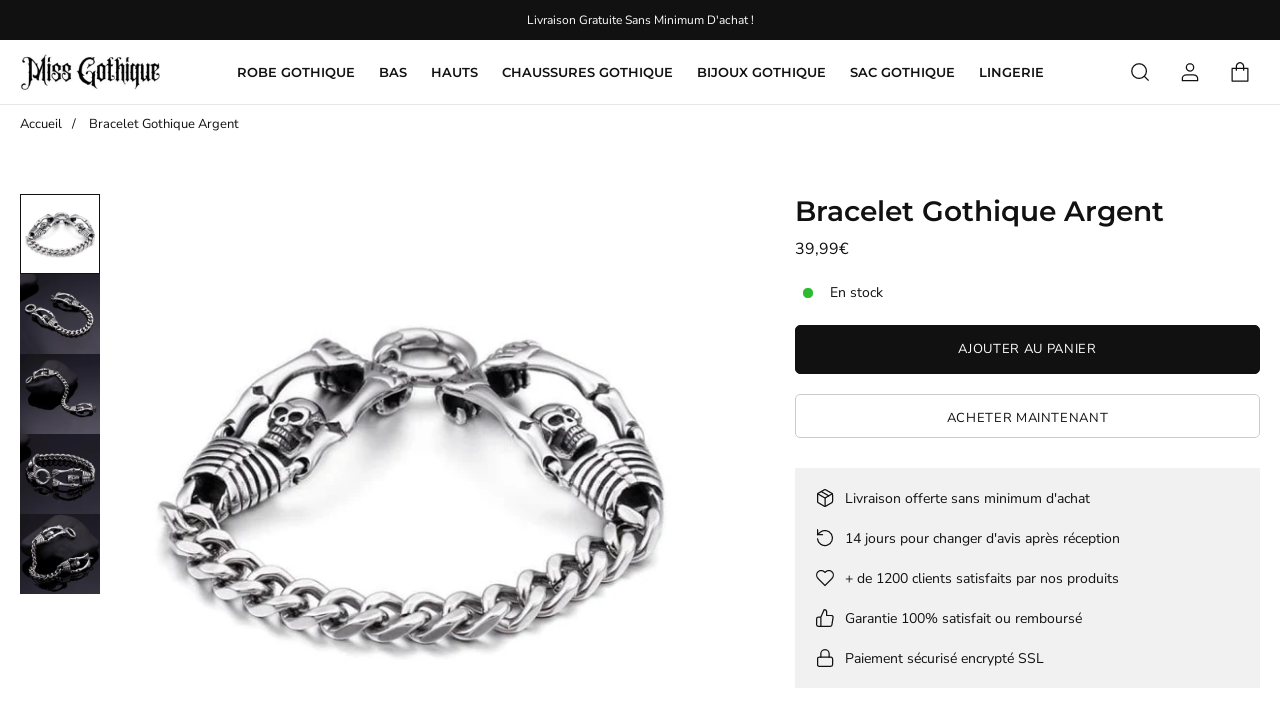

--- FILE ---
content_type: text/html; charset=utf-8
request_url: https://miss-gothique.com/products/bracelet-gothique-argent
body_size: 28586
content:
<!doctype html>
<html lang=" fr ">
  <head>
    <meta charset="utf-8"> 
    <meta http-equiv="X-UA-Compatible" content="IE=edge,chrome=1">
	<meta name="viewport" content="width=device-width,initial-scale=1">
    <meta name="theme-color" content="">
	<link rel="canonical" href="https://miss-gothique.com/products/bracelet-gothique-argent">
    <link rel="preconnect" href="https://cdn.shopify.com" crossorigin><link rel="preconnect" href="https://fonts.shopifycdn.com" crossorigin><link rel="icon" href="//miss-gothique.com/cdn/shop/files/Favicon-Miss-Gothique_32x32.png?v=1718377717" type="image/png"><meta name="description" content="Dans un style punk rock et tout en métal, il n&#39;y a rien de tel que ce bracelet gothique. Il possède l&#39;aspect, l&#39;éclat et la couleur de l&#39;argent. Ceci dit, sa conception en acier inoxydable lui permet de garder ses propriétés indéfiniment. Il préservera sa belle teinte argentée et sa brillance jusqu&#39;à la fin des temps."><title>Bracelet Gothique Argent | Miss Gothique</title><script type="application/ld+json">
{
  "@context": "https://schema.org/",
  "@type": "Product",
  "name": "Bracelet Gothique Argent",
  "url": "https://miss-gothique.com/products/bracelet-gothique-argent","image": "https://miss-gothique.com/cdn/shop/products/Bracelet-Gothique-Argent_640x.jpg?v=1623067261","productId": "6741327642788","sku": "34885457-kb99445-bd-21cm","brand": {
      "@type": "Brand",
      "name": "Miss Gothique"
  },
  "offers": [{
        "@type" : "Offer",
        "itemOffered": "Product","sku": "34885457-kb99445-bd-21cm","availability" : "https://schema.org/InStock",
        "price" : "39.99",
        "priceCurrency" : "EUR",
        "priceValidUntil" : "2026/11/27",
        "url" : "https://miss-gothique.com/products/bracelet-gothique-argent?variant=40038519570596"
      }
],
  "description": "Bracelet gothique argent en acier inoxydable\nDans un style punk rock et tout en métal, il n'y a rien de tel que ce bracelet gothique. Il possède l'aspect, l'éclat et la couleur de l'argent. Ceci dit, sa conception en acier inoxydable lui permet de garder ses propriétés indéfiniment. Contrairement à l'argent 925, il ne subira aucunement l'oxydation, il préservera sa belle teinte argentée et sa brillance jusqu'à la fin des temps. Ce bijou détient un fermoir mousqueton et deux squelettes parfaitement travaillés reliés par une chaine en maille gourmette. C'est le bracelet idéal pour apporter un peu de gris métallisé à sa tenue et faire rayonner toute sorte d'ensembles.\n\n⛤ Détails du bracelet ⛤\n\n\nComposition : acier inoxydable\nCouleur : argent\nMaille : gourmette\nTaille du bracelet : 21 cm\nType de fermoir : mousqueton\n"
}
</script><script type="application/ld+json">
{
  "@context": "https://schema.org",
  "@type": "BreadcrumbList",
  "itemListElement": [{
        "@type": "ListItem",
        "position": 1,
        "item": {
            "@id": "https://miss-gothique.com",
            "name": "Accueil"
        }
  },{
        "@type": "ListItem",
        "position": 2,
        "item": {
            "@id": "https://miss-gothique.com/products/bracelet-gothique-argent",
            "name": "Bracelet Gothique Argent"
        }
    }]
}
</script><meta property="og:site_name" content="Miss Gothique">
<meta property="og:url" content="https://miss-gothique.com/products/bracelet-gothique-argent">
<meta property="og:title" content="Bracelet Gothique Argent | Miss Gothique">
<meta property="og:type" content="product">
<meta property="og:description" content="Dans un style punk rock et tout en métal, il n&#39;y a rien de tel que ce bracelet gothique. Il possède l&#39;aspect, l&#39;éclat et la couleur de l&#39;argent. Ceci dit, sa conception en acier inoxydable lui permet de garder ses propriétés indéfiniment. Il préservera sa belle teinte argentée et sa brillance jusqu&#39;à la fin des temps."><meta property="og:image" content="http://miss-gothique.com/cdn/shop/products/Bracelet-Gothique-Argent.jpg?v=1623067261">
  <meta property="og:image:secure_url" content="https://miss-gothique.com/cdn/shop/products/Bracelet-Gothique-Argent.jpg?v=1623067261">
  <meta property="og:image:width" content="640">
  <meta property="og:image:height" content="640"><meta property="og:price:amount" content="39,99">
  <meta property="og:price:currency" content="EUR"><meta name="twitter:card" content="summary_large_image">
<meta name="twitter:title" content="Bracelet Gothique Argent | Miss Gothique">
<meta name="twitter:description" content="Dans un style punk rock et tout en métal, il n&#39;y a rien de tel que ce bracelet gothique. Il possède l&#39;aspect, l&#39;éclat et la couleur de l&#39;argent. Ceci dit, sa conception en acier inoxydable lui permet de garder ses propriétés indéfiniment. Il préservera sa belle teinte argentée et sa brillance jusqu&#39;à la fin des temps."><style data-shopify>@font-face {
  font-family: "Nunito Sans";
  font-weight: 400;
  font-style: normal;
  font-display: swap;
  src: url("//miss-gothique.com/cdn/fonts/nunito_sans/nunitosans_n4.0276fe080df0ca4e6a22d9cb55aed3ed5ba6b1da.woff2") format("woff2"),
       url("//miss-gothique.com/cdn/fonts/nunito_sans/nunitosans_n4.b4964bee2f5e7fd9c3826447e73afe2baad607b7.woff") format("woff");
}

@font-face {
  font-family: "Nunito Sans";
  font-weight: 700;
  font-style: normal;
  font-display: swap;
  src: url("//miss-gothique.com/cdn/fonts/nunito_sans/nunitosans_n7.25d963ed46da26098ebeab731e90d8802d989fa5.woff2") format("woff2"),
       url("//miss-gothique.com/cdn/fonts/nunito_sans/nunitosans_n7.d32e3219b3d2ec82285d3027bd673efc61a996c8.woff") format("woff");
}

@font-face {
  font-family: "Nunito Sans";
  font-weight: 400;
  font-style: italic;
  font-display: swap;
  src: url("//miss-gothique.com/cdn/fonts/nunito_sans/nunitosans_i4.6e408730afac1484cf297c30b0e67c86d17fc586.woff2") format("woff2"),
       url("//miss-gothique.com/cdn/fonts/nunito_sans/nunitosans_i4.c9b6dcbfa43622b39a5990002775a8381942ae38.woff") format("woff");
}

@font-face {
  font-family: "Nunito Sans";
  font-weight: 700;
  font-style: italic;
  font-display: swap;
  src: url("//miss-gothique.com/cdn/fonts/nunito_sans/nunitosans_i7.8c1124729eec046a321e2424b2acf328c2c12139.woff2") format("woff2"),
       url("//miss-gothique.com/cdn/fonts/nunito_sans/nunitosans_i7.af4cda04357273e0996d21184432bcb14651a64d.woff") format("woff");
}

@font-face {
  font-family: Montserrat;
  font-weight: 600;
  font-style: normal;
  font-display: swap;
  src: url("//miss-gothique.com/cdn/fonts/montserrat/montserrat_n6.1326b3e84230700ef15b3a29fb520639977513e0.woff2") format("woff2"),
       url("//miss-gothique.com/cdn/fonts/montserrat/montserrat_n6.652f051080eb14192330daceed8cd53dfdc5ead9.woff") format("woff");
}

:root {
	--page-width: 1250;
	--section-margin: 80;
	--header-color: #ffffff;
	--header-border-color: #e7e7e7;
	--header-nav-color: #111111;
	--header-nav-color-hover: #111111;
	--header-border-color-hover: #111111;
	--header-subnav-color: #777777;
	--header-subnav-color-hover: #111111;
	--header-icons: #111111;
	--header-icons-hover: #111111;
	--cart-indicator: #d48df9;
    --icons_size: 22;
	--announcement-color: ;
	--announcement-text-color: ;
    --form_angle: 0;
    --textarea_angle: 0;
    --prod-opt-text: #111111;
    --prod-opt-bg: #ffffff;
    --prod-opt-border: #cccccc;
    --prod-opt-text-hover: #ffffff;
    --prod-opt-bg-hover: #111111;
    --prod-opt-border-hover: #111111;
	--form-field-bg: #ffffff;
	--form-field-bg-hover: #ffffff;
	--form-field-line: #cccccc;
	--form-field-line-hover: #111111;
	--form-field-color: #111111;
    --notif-error-color: #ff0000;
    --notif-error-bg: #ffd6dc;
    --notif-success-color: #0d6245;
    --notif-success-bg: #cbf4c9;
	--button-bg-color: #111111;
	--button-bg-color-hover: #515151;
	--button-text-color: #ffffff;
	--button-text-color-hover: #ffffff;
	--button-border-color: #111111;
	--button-border-color-hover: #515151;
	--buttontwo-bg-color: #ffffff;
	--buttontwo-bg-color-hover: #ffffff;
	--buttontwo-text-color: #111111;
	--buttontwo-text-color-hover: #111111;
	--buttontwo-border-color: #cccccc;
	--buttontwo-border-color-hover: #111111;
    --expire-bg-color: #f1f1f1;
    --expire-border-color: #f1f1f1;
    --expire-text-color: #8c9196;
	--body-bg: #ffffff;
	--body-title-color: #111111;
	--body-subtitle-color: #111111;
	--body-text-color: #252525;
	--body-link-color: #d48df9;
	--body-link-color-hover: #d6bffa;
	--arrow-color: #111111;
	--arrow-bg-color: #ffffff;
    --arrow-border-color: #ffffff;
    --arrow-shadow: 0 2px 8px rgba(0, 0, 0, .1);
	--separation-line: #e7e7e7;
    --close-cross: #111111;
	--current-price: #111111;
	--previous-price: #aaaaaa;
	--promotion-price: #2cbb2f;
    --threshold-color: #2cbb2f;
	--progressbar-bg: #2cbb2f;
    --progressbar-color: #2cbb2f;
	--footer-color: #111111;
	--footer-line-color: #d6bffa;
	--footer-heading-color: #ffffff;
	--footer-text-color: #ffffff;
	--footer-link-color: #ffffff;
	--footer-link-color-hover: #ffffff;
	--footer-button-bg-color: #111111;
	--footer-button-bg-color-hover: #515151;
	--footer-button-color: #ffffff;
	--footer-button-color-hover: #ffffff;
	--footer-border-color: #111111;
	--footer-border-color-hover: #515151;
	--footer-icons: #ffffff;
	--footer-icons-hover: #d48df9;
	--breadcrumb-bg: #ffffff;
	--breadcrumb-color: #111111;
    --header-font: Montserrat, sans-serif;
    --header-font-style: normal;
    --header-font-weight: 600;
	--header-font-size: 13;
    --header-font-size-mobile: 15;
    --header-ls: 0.0em;
    --header-uppercase: uppercase;
	--subheader-font-size: 13;
    --subheader-font-size-mobile: 14;
    --body-font: "Nunito Sans", sans-serif;
    --body-font-style: normal;
    --body-font-weight: 400;
	--body-font-size: 14;
    --body-font-bold: 700;
	--body-font-italic: ;
	--body-font-bold-italic: ;
    --body-ls: 0.0em;
    --title-font: Montserrat, sans-serif;
    --title-font-style: normal;
    --title-font-weight: 600;
    --title-ls: 0.0em;
    --title-uppercase: none;
	--button-radius: 5px;
    --button-font-size: 13px;
    --button-ls: 0.05em;
    --button-uppercase: uppercase;
	--popups-radius: 0;
    --promo_tag_bg: #ebe3f7;
    --promo_tag_color: #111111;
    --promo_tag_border: #111111;
    --custom_tag_bg: #111111;
    --custom_tag_color: #ffffff;
    --custom_tag_border: #111111;
    --oos_tag_bg: #ffffff;
    --oos_tag_color: #111111;
    --oos_tag_border: #111111;
    --stock-available: #2cbb2f;
    --stock-low: #ffa500;
    --stock-soldout: #e44c4c;
    --stock-notification: #e44c4c;
    --pack-checkbox-color: #bca189;
    --pack-plus-color: #111111;
    --label-uppercase: none;
    --prod-uppercase: uppercase;
}</style><script>window.performance && window.performance.mark && window.performance.mark('shopify.content_for_header.start');</script><meta id="shopify-digital-wallet" name="shopify-digital-wallet" content="/51542261924/digital_wallets/dialog">
<meta name="shopify-checkout-api-token" content="30a7d8812ee48a34e638a9fa40083166">
<meta id="in-context-paypal-metadata" data-shop-id="51542261924" data-venmo-supported="false" data-environment="production" data-locale="fr_FR" data-paypal-v4="true" data-currency="EUR">
<link rel="alternate" hreflang="x-default" href="https://miss-gothique.com/products/bracelet-gothique-argent">
<link rel="alternate" hreflang="de-AC" href="https://damenwelt-gothic.de/products/gothic-silber-armband">
<link rel="alternate" hreflang="de-AD" href="https://damenwelt-gothic.de/products/gothic-silber-armband">
<link rel="alternate" hreflang="de-AE" href="https://damenwelt-gothic.de/products/gothic-silber-armband">
<link rel="alternate" hreflang="de-AF" href="https://damenwelt-gothic.de/products/gothic-silber-armband">
<link rel="alternate" hreflang="de-AG" href="https://damenwelt-gothic.de/products/gothic-silber-armband">
<link rel="alternate" hreflang="de-AI" href="https://damenwelt-gothic.de/products/gothic-silber-armband">
<link rel="alternate" hreflang="de-AL" href="https://damenwelt-gothic.de/products/gothic-silber-armband">
<link rel="alternate" hreflang="de-AM" href="https://damenwelt-gothic.de/products/gothic-silber-armband">
<link rel="alternate" hreflang="de-AO" href="https://damenwelt-gothic.de/products/gothic-silber-armband">
<link rel="alternate" hreflang="de-AR" href="https://damenwelt-gothic.de/products/gothic-silber-armband">
<link rel="alternate" hreflang="de-AT" href="https://damenwelt-gothic.de/products/gothic-silber-armband">
<link rel="alternate" hreflang="de-AU" href="https://damenwelt-gothic.de/products/gothic-silber-armband">
<link rel="alternate" hreflang="de-AW" href="https://damenwelt-gothic.de/products/gothic-silber-armband">
<link rel="alternate" hreflang="de-AX" href="https://damenwelt-gothic.de/products/gothic-silber-armband">
<link rel="alternate" hreflang="de-AZ" href="https://damenwelt-gothic.de/products/gothic-silber-armband">
<link rel="alternate" hreflang="de-BA" href="https://damenwelt-gothic.de/products/gothic-silber-armband">
<link rel="alternate" hreflang="de-BB" href="https://damenwelt-gothic.de/products/gothic-silber-armband">
<link rel="alternate" hreflang="de-BD" href="https://damenwelt-gothic.de/products/gothic-silber-armband">
<link rel="alternate" hreflang="de-BE" href="https://damenwelt-gothic.de/products/gothic-silber-armband">
<link rel="alternate" hreflang="de-BF" href="https://damenwelt-gothic.de/products/gothic-silber-armband">
<link rel="alternate" hreflang="de-BG" href="https://damenwelt-gothic.de/products/gothic-silber-armband">
<link rel="alternate" hreflang="de-BH" href="https://damenwelt-gothic.de/products/gothic-silber-armband">
<link rel="alternate" hreflang="de-BI" href="https://damenwelt-gothic.de/products/gothic-silber-armband">
<link rel="alternate" hreflang="de-BJ" href="https://damenwelt-gothic.de/products/gothic-silber-armband">
<link rel="alternate" hreflang="de-BL" href="https://damenwelt-gothic.de/products/gothic-silber-armband">
<link rel="alternate" hreflang="de-BM" href="https://damenwelt-gothic.de/products/gothic-silber-armband">
<link rel="alternate" hreflang="de-BN" href="https://damenwelt-gothic.de/products/gothic-silber-armband">
<link rel="alternate" hreflang="de-BO" href="https://damenwelt-gothic.de/products/gothic-silber-armband">
<link rel="alternate" hreflang="de-BQ" href="https://damenwelt-gothic.de/products/gothic-silber-armband">
<link rel="alternate" hreflang="de-BR" href="https://damenwelt-gothic.de/products/gothic-silber-armband">
<link rel="alternate" hreflang="de-BS" href="https://damenwelt-gothic.de/products/gothic-silber-armband">
<link rel="alternate" hreflang="de-BT" href="https://damenwelt-gothic.de/products/gothic-silber-armband">
<link rel="alternate" hreflang="de-BW" href="https://damenwelt-gothic.de/products/gothic-silber-armband">
<link rel="alternate" hreflang="de-BY" href="https://damenwelt-gothic.de/products/gothic-silber-armband">
<link rel="alternate" hreflang="de-BZ" href="https://damenwelt-gothic.de/products/gothic-silber-armband">
<link rel="alternate" hreflang="de-CA" href="https://damenwelt-gothic.de/products/gothic-silber-armband">
<link rel="alternate" hreflang="de-CC" href="https://damenwelt-gothic.de/products/gothic-silber-armband">
<link rel="alternate" hreflang="de-CD" href="https://damenwelt-gothic.de/products/gothic-silber-armband">
<link rel="alternate" hreflang="de-CF" href="https://damenwelt-gothic.de/products/gothic-silber-armband">
<link rel="alternate" hreflang="de-CG" href="https://damenwelt-gothic.de/products/gothic-silber-armband">
<link rel="alternate" hreflang="de-CH" href="https://damenwelt-gothic.de/products/gothic-silber-armband">
<link rel="alternate" hreflang="de-CI" href="https://damenwelt-gothic.de/products/gothic-silber-armband">
<link rel="alternate" hreflang="de-CK" href="https://damenwelt-gothic.de/products/gothic-silber-armband">
<link rel="alternate" hreflang="de-CL" href="https://damenwelt-gothic.de/products/gothic-silber-armband">
<link rel="alternate" hreflang="de-CM" href="https://damenwelt-gothic.de/products/gothic-silber-armband">
<link rel="alternate" hreflang="de-CN" href="https://damenwelt-gothic.de/products/gothic-silber-armband">
<link rel="alternate" hreflang="de-CO" href="https://damenwelt-gothic.de/products/gothic-silber-armband">
<link rel="alternate" hreflang="de-CR" href="https://damenwelt-gothic.de/products/gothic-silber-armband">
<link rel="alternate" hreflang="de-CV" href="https://damenwelt-gothic.de/products/gothic-silber-armband">
<link rel="alternate" hreflang="de-CW" href="https://damenwelt-gothic.de/products/gothic-silber-armband">
<link rel="alternate" hreflang="de-CX" href="https://damenwelt-gothic.de/products/gothic-silber-armband">
<link rel="alternate" hreflang="de-CY" href="https://damenwelt-gothic.de/products/gothic-silber-armband">
<link rel="alternate" hreflang="de-CZ" href="https://damenwelt-gothic.de/products/gothic-silber-armband">
<link rel="alternate" hreflang="de-DE" href="https://damenwelt-gothic.de/products/gothic-silber-armband">
<link rel="alternate" hreflang="de-DJ" href="https://damenwelt-gothic.de/products/gothic-silber-armband">
<link rel="alternate" hreflang="de-DK" href="https://damenwelt-gothic.de/products/gothic-silber-armband">
<link rel="alternate" hreflang="de-DM" href="https://damenwelt-gothic.de/products/gothic-silber-armband">
<link rel="alternate" hreflang="de-DO" href="https://damenwelt-gothic.de/products/gothic-silber-armband">
<link rel="alternate" hreflang="de-DZ" href="https://damenwelt-gothic.de/products/gothic-silber-armband">
<link rel="alternate" hreflang="de-EC" href="https://damenwelt-gothic.de/products/gothic-silber-armband">
<link rel="alternate" hreflang="de-EE" href="https://damenwelt-gothic.de/products/gothic-silber-armband">
<link rel="alternate" hreflang="de-EG" href="https://damenwelt-gothic.de/products/gothic-silber-armband">
<link rel="alternate" hreflang="de-EH" href="https://damenwelt-gothic.de/products/gothic-silber-armband">
<link rel="alternate" hreflang="de-ER" href="https://damenwelt-gothic.de/products/gothic-silber-armband">
<link rel="alternate" hreflang="de-ES" href="https://damenwelt-gothic.de/products/gothic-silber-armband">
<link rel="alternate" hreflang="de-ET" href="https://damenwelt-gothic.de/products/gothic-silber-armband">
<link rel="alternate" hreflang="de-FI" href="https://damenwelt-gothic.de/products/gothic-silber-armband">
<link rel="alternate" hreflang="de-FJ" href="https://damenwelt-gothic.de/products/gothic-silber-armband">
<link rel="alternate" hreflang="de-FK" href="https://damenwelt-gothic.de/products/gothic-silber-armband">
<link rel="alternate" hreflang="de-FO" href="https://damenwelt-gothic.de/products/gothic-silber-armband">
<link rel="alternate" hreflang="de-GA" href="https://damenwelt-gothic.de/products/gothic-silber-armband">
<link rel="alternate" hreflang="de-GB" href="https://damenwelt-gothic.de/products/gothic-silber-armband">
<link rel="alternate" hreflang="de-GD" href="https://damenwelt-gothic.de/products/gothic-silber-armband">
<link rel="alternate" hreflang="de-GE" href="https://damenwelt-gothic.de/products/gothic-silber-armband">
<link rel="alternate" hreflang="de-GF" href="https://damenwelt-gothic.de/products/gothic-silber-armband">
<link rel="alternate" hreflang="de-GG" href="https://damenwelt-gothic.de/products/gothic-silber-armband">
<link rel="alternate" hreflang="de-GH" href="https://damenwelt-gothic.de/products/gothic-silber-armband">
<link rel="alternate" hreflang="de-GI" href="https://damenwelt-gothic.de/products/gothic-silber-armband">
<link rel="alternate" hreflang="de-GL" href="https://damenwelt-gothic.de/products/gothic-silber-armband">
<link rel="alternate" hreflang="de-GM" href="https://damenwelt-gothic.de/products/gothic-silber-armband">
<link rel="alternate" hreflang="de-GN" href="https://damenwelt-gothic.de/products/gothic-silber-armband">
<link rel="alternate" hreflang="de-GP" href="https://damenwelt-gothic.de/products/gothic-silber-armband">
<link rel="alternate" hreflang="de-GQ" href="https://damenwelt-gothic.de/products/gothic-silber-armband">
<link rel="alternate" hreflang="de-GR" href="https://damenwelt-gothic.de/products/gothic-silber-armband">
<link rel="alternate" hreflang="de-GS" href="https://damenwelt-gothic.de/products/gothic-silber-armband">
<link rel="alternate" hreflang="de-GT" href="https://damenwelt-gothic.de/products/gothic-silber-armband">
<link rel="alternate" hreflang="de-GW" href="https://damenwelt-gothic.de/products/gothic-silber-armband">
<link rel="alternate" hreflang="de-GY" href="https://damenwelt-gothic.de/products/gothic-silber-armband">
<link rel="alternate" hreflang="de-HK" href="https://damenwelt-gothic.de/products/gothic-silber-armband">
<link rel="alternate" hreflang="de-HN" href="https://damenwelt-gothic.de/products/gothic-silber-armband">
<link rel="alternate" hreflang="de-HR" href="https://damenwelt-gothic.de/products/gothic-silber-armband">
<link rel="alternate" hreflang="de-HT" href="https://damenwelt-gothic.de/products/gothic-silber-armband">
<link rel="alternate" hreflang="de-HU" href="https://damenwelt-gothic.de/products/gothic-silber-armband">
<link rel="alternate" hreflang="de-ID" href="https://damenwelt-gothic.de/products/gothic-silber-armband">
<link rel="alternate" hreflang="de-IE" href="https://damenwelt-gothic.de/products/gothic-silber-armband">
<link rel="alternate" hreflang="de-IL" href="https://damenwelt-gothic.de/products/gothic-silber-armband">
<link rel="alternate" hreflang="de-IM" href="https://damenwelt-gothic.de/products/gothic-silber-armband">
<link rel="alternate" hreflang="de-IN" href="https://damenwelt-gothic.de/products/gothic-silber-armband">
<link rel="alternate" hreflang="de-IO" href="https://damenwelt-gothic.de/products/gothic-silber-armband">
<link rel="alternate" hreflang="de-IQ" href="https://damenwelt-gothic.de/products/gothic-silber-armband">
<link rel="alternate" hreflang="de-IS" href="https://damenwelt-gothic.de/products/gothic-silber-armband">
<link rel="alternate" hreflang="de-IT" href="https://damenwelt-gothic.de/products/gothic-silber-armband">
<link rel="alternate" hreflang="de-JE" href="https://damenwelt-gothic.de/products/gothic-silber-armband">
<link rel="alternate" hreflang="de-JM" href="https://damenwelt-gothic.de/products/gothic-silber-armband">
<link rel="alternate" hreflang="de-JO" href="https://damenwelt-gothic.de/products/gothic-silber-armband">
<link rel="alternate" hreflang="de-JP" href="https://damenwelt-gothic.de/products/gothic-silber-armband">
<link rel="alternate" hreflang="de-KE" href="https://damenwelt-gothic.de/products/gothic-silber-armband">
<link rel="alternate" hreflang="de-KG" href="https://damenwelt-gothic.de/products/gothic-silber-armband">
<link rel="alternate" hreflang="de-KH" href="https://damenwelt-gothic.de/products/gothic-silber-armband">
<link rel="alternate" hreflang="de-KI" href="https://damenwelt-gothic.de/products/gothic-silber-armband">
<link rel="alternate" hreflang="de-KM" href="https://damenwelt-gothic.de/products/gothic-silber-armband">
<link rel="alternate" hreflang="de-KN" href="https://damenwelt-gothic.de/products/gothic-silber-armband">
<link rel="alternate" hreflang="de-KR" href="https://damenwelt-gothic.de/products/gothic-silber-armband">
<link rel="alternate" hreflang="de-KW" href="https://damenwelt-gothic.de/products/gothic-silber-armband">
<link rel="alternate" hreflang="de-KY" href="https://damenwelt-gothic.de/products/gothic-silber-armband">
<link rel="alternate" hreflang="de-KZ" href="https://damenwelt-gothic.de/products/gothic-silber-armband">
<link rel="alternate" hreflang="de-LA" href="https://damenwelt-gothic.de/products/gothic-silber-armband">
<link rel="alternate" hreflang="de-LB" href="https://damenwelt-gothic.de/products/gothic-silber-armband">
<link rel="alternate" hreflang="de-LC" href="https://damenwelt-gothic.de/products/gothic-silber-armband">
<link rel="alternate" hreflang="de-LI" href="https://damenwelt-gothic.de/products/gothic-silber-armband">
<link rel="alternate" hreflang="de-LK" href="https://damenwelt-gothic.de/products/gothic-silber-armband">
<link rel="alternate" hreflang="de-LR" href="https://damenwelt-gothic.de/products/gothic-silber-armband">
<link rel="alternate" hreflang="de-LS" href="https://damenwelt-gothic.de/products/gothic-silber-armband">
<link rel="alternate" hreflang="de-LT" href="https://damenwelt-gothic.de/products/gothic-silber-armband">
<link rel="alternate" hreflang="de-LU" href="https://damenwelt-gothic.de/products/gothic-silber-armband">
<link rel="alternate" hreflang="de-LV" href="https://damenwelt-gothic.de/products/gothic-silber-armband">
<link rel="alternate" hreflang="de-LY" href="https://damenwelt-gothic.de/products/gothic-silber-armband">
<link rel="alternate" hreflang="de-MA" href="https://damenwelt-gothic.de/products/gothic-silber-armband">
<link rel="alternate" hreflang="de-MC" href="https://damenwelt-gothic.de/products/gothic-silber-armband">
<link rel="alternate" hreflang="de-MD" href="https://damenwelt-gothic.de/products/gothic-silber-armband">
<link rel="alternate" hreflang="de-ME" href="https://damenwelt-gothic.de/products/gothic-silber-armband">
<link rel="alternate" hreflang="de-MF" href="https://damenwelt-gothic.de/products/gothic-silber-armband">
<link rel="alternate" hreflang="de-MG" href="https://damenwelt-gothic.de/products/gothic-silber-armband">
<link rel="alternate" hreflang="de-MK" href="https://damenwelt-gothic.de/products/gothic-silber-armband">
<link rel="alternate" hreflang="de-ML" href="https://damenwelt-gothic.de/products/gothic-silber-armband">
<link rel="alternate" hreflang="de-MM" href="https://damenwelt-gothic.de/products/gothic-silber-armband">
<link rel="alternate" hreflang="de-MN" href="https://damenwelt-gothic.de/products/gothic-silber-armband">
<link rel="alternate" hreflang="de-MO" href="https://damenwelt-gothic.de/products/gothic-silber-armband">
<link rel="alternate" hreflang="de-MQ" href="https://damenwelt-gothic.de/products/gothic-silber-armband">
<link rel="alternate" hreflang="de-MR" href="https://damenwelt-gothic.de/products/gothic-silber-armband">
<link rel="alternate" hreflang="de-MS" href="https://damenwelt-gothic.de/products/gothic-silber-armband">
<link rel="alternate" hreflang="de-MT" href="https://damenwelt-gothic.de/products/gothic-silber-armband">
<link rel="alternate" hreflang="de-MU" href="https://damenwelt-gothic.de/products/gothic-silber-armband">
<link rel="alternate" hreflang="de-MV" href="https://damenwelt-gothic.de/products/gothic-silber-armband">
<link rel="alternate" hreflang="de-MW" href="https://damenwelt-gothic.de/products/gothic-silber-armband">
<link rel="alternate" hreflang="de-MX" href="https://damenwelt-gothic.de/products/gothic-silber-armband">
<link rel="alternate" hreflang="de-MY" href="https://damenwelt-gothic.de/products/gothic-silber-armband">
<link rel="alternate" hreflang="de-MZ" href="https://damenwelt-gothic.de/products/gothic-silber-armband">
<link rel="alternate" hreflang="de-NA" href="https://damenwelt-gothic.de/products/gothic-silber-armband">
<link rel="alternate" hreflang="de-NC" href="https://damenwelt-gothic.de/products/gothic-silber-armband">
<link rel="alternate" hreflang="de-NE" href="https://damenwelt-gothic.de/products/gothic-silber-armband">
<link rel="alternate" hreflang="de-NF" href="https://damenwelt-gothic.de/products/gothic-silber-armband">
<link rel="alternate" hreflang="de-NG" href="https://damenwelt-gothic.de/products/gothic-silber-armband">
<link rel="alternate" hreflang="de-NI" href="https://damenwelt-gothic.de/products/gothic-silber-armband">
<link rel="alternate" hreflang="de-NL" href="https://damenwelt-gothic.de/products/gothic-silber-armband">
<link rel="alternate" hreflang="de-NO" href="https://damenwelt-gothic.de/products/gothic-silber-armband">
<link rel="alternate" hreflang="de-NP" href="https://damenwelt-gothic.de/products/gothic-silber-armband">
<link rel="alternate" hreflang="de-NR" href="https://damenwelt-gothic.de/products/gothic-silber-armband">
<link rel="alternate" hreflang="de-NU" href="https://damenwelt-gothic.de/products/gothic-silber-armband">
<link rel="alternate" hreflang="de-NZ" href="https://damenwelt-gothic.de/products/gothic-silber-armband">
<link rel="alternate" hreflang="de-OM" href="https://damenwelt-gothic.de/products/gothic-silber-armband">
<link rel="alternate" hreflang="de-PA" href="https://damenwelt-gothic.de/products/gothic-silber-armband">
<link rel="alternate" hreflang="de-PE" href="https://damenwelt-gothic.de/products/gothic-silber-armband">
<link rel="alternate" hreflang="de-PF" href="https://damenwelt-gothic.de/products/gothic-silber-armband">
<link rel="alternate" hreflang="de-PG" href="https://damenwelt-gothic.de/products/gothic-silber-armband">
<link rel="alternate" hreflang="de-PH" href="https://damenwelt-gothic.de/products/gothic-silber-armband">
<link rel="alternate" hreflang="de-PK" href="https://damenwelt-gothic.de/products/gothic-silber-armband">
<link rel="alternate" hreflang="de-PM" href="https://damenwelt-gothic.de/products/gothic-silber-armband">
<link rel="alternate" hreflang="de-PN" href="https://damenwelt-gothic.de/products/gothic-silber-armband">
<link rel="alternate" hreflang="de-PS" href="https://damenwelt-gothic.de/products/gothic-silber-armband">
<link rel="alternate" hreflang="de-PT" href="https://damenwelt-gothic.de/products/gothic-silber-armband">
<link rel="alternate" hreflang="de-PY" href="https://damenwelt-gothic.de/products/gothic-silber-armband">
<link rel="alternate" hreflang="de-QA" href="https://damenwelt-gothic.de/products/gothic-silber-armband">
<link rel="alternate" hreflang="de-RE" href="https://damenwelt-gothic.de/products/gothic-silber-armband">
<link rel="alternate" hreflang="de-RO" href="https://damenwelt-gothic.de/products/gothic-silber-armband">
<link rel="alternate" hreflang="de-RS" href="https://damenwelt-gothic.de/products/gothic-silber-armband">
<link rel="alternate" hreflang="de-RU" href="https://damenwelt-gothic.de/products/gothic-silber-armband">
<link rel="alternate" hreflang="de-RW" href="https://damenwelt-gothic.de/products/gothic-silber-armband">
<link rel="alternate" hreflang="de-SA" href="https://damenwelt-gothic.de/products/gothic-silber-armband">
<link rel="alternate" hreflang="de-SB" href="https://damenwelt-gothic.de/products/gothic-silber-armband">
<link rel="alternate" hreflang="de-SC" href="https://damenwelt-gothic.de/products/gothic-silber-armband">
<link rel="alternate" hreflang="de-SD" href="https://damenwelt-gothic.de/products/gothic-silber-armband">
<link rel="alternate" hreflang="de-SE" href="https://damenwelt-gothic.de/products/gothic-silber-armband">
<link rel="alternate" hreflang="de-SG" href="https://damenwelt-gothic.de/products/gothic-silber-armband">
<link rel="alternate" hreflang="de-SH" href="https://damenwelt-gothic.de/products/gothic-silber-armband">
<link rel="alternate" hreflang="de-SI" href="https://damenwelt-gothic.de/products/gothic-silber-armband">
<link rel="alternate" hreflang="de-SJ" href="https://damenwelt-gothic.de/products/gothic-silber-armband">
<link rel="alternate" hreflang="de-SK" href="https://damenwelt-gothic.de/products/gothic-silber-armband">
<link rel="alternate" hreflang="de-SL" href="https://damenwelt-gothic.de/products/gothic-silber-armband">
<link rel="alternate" hreflang="de-SM" href="https://damenwelt-gothic.de/products/gothic-silber-armband">
<link rel="alternate" hreflang="de-SN" href="https://damenwelt-gothic.de/products/gothic-silber-armband">
<link rel="alternate" hreflang="de-SO" href="https://damenwelt-gothic.de/products/gothic-silber-armband">
<link rel="alternate" hreflang="de-SR" href="https://damenwelt-gothic.de/products/gothic-silber-armband">
<link rel="alternate" hreflang="de-SS" href="https://damenwelt-gothic.de/products/gothic-silber-armband">
<link rel="alternate" hreflang="de-ST" href="https://damenwelt-gothic.de/products/gothic-silber-armband">
<link rel="alternate" hreflang="de-SV" href="https://damenwelt-gothic.de/products/gothic-silber-armband">
<link rel="alternate" hreflang="de-SX" href="https://damenwelt-gothic.de/products/gothic-silber-armband">
<link rel="alternate" hreflang="de-SZ" href="https://damenwelt-gothic.de/products/gothic-silber-armband">
<link rel="alternate" hreflang="de-TA" href="https://damenwelt-gothic.de/products/gothic-silber-armband">
<link rel="alternate" hreflang="de-TC" href="https://damenwelt-gothic.de/products/gothic-silber-armband">
<link rel="alternate" hreflang="de-TD" href="https://damenwelt-gothic.de/products/gothic-silber-armband">
<link rel="alternate" hreflang="de-TF" href="https://damenwelt-gothic.de/products/gothic-silber-armband">
<link rel="alternate" hreflang="de-TG" href="https://damenwelt-gothic.de/products/gothic-silber-armband">
<link rel="alternate" hreflang="de-TH" href="https://damenwelt-gothic.de/products/gothic-silber-armband">
<link rel="alternate" hreflang="de-TJ" href="https://damenwelt-gothic.de/products/gothic-silber-armband">
<link rel="alternate" hreflang="de-TK" href="https://damenwelt-gothic.de/products/gothic-silber-armband">
<link rel="alternate" hreflang="de-TL" href="https://damenwelt-gothic.de/products/gothic-silber-armband">
<link rel="alternate" hreflang="de-TM" href="https://damenwelt-gothic.de/products/gothic-silber-armband">
<link rel="alternate" hreflang="de-TN" href="https://damenwelt-gothic.de/products/gothic-silber-armband">
<link rel="alternate" hreflang="de-TO" href="https://damenwelt-gothic.de/products/gothic-silber-armband">
<link rel="alternate" hreflang="de-TR" href="https://damenwelt-gothic.de/products/gothic-silber-armband">
<link rel="alternate" hreflang="de-TT" href="https://damenwelt-gothic.de/products/gothic-silber-armband">
<link rel="alternate" hreflang="de-TV" href="https://damenwelt-gothic.de/products/gothic-silber-armband">
<link rel="alternate" hreflang="de-TW" href="https://damenwelt-gothic.de/products/gothic-silber-armband">
<link rel="alternate" hreflang="de-TZ" href="https://damenwelt-gothic.de/products/gothic-silber-armband">
<link rel="alternate" hreflang="de-UA" href="https://damenwelt-gothic.de/products/gothic-silber-armband">
<link rel="alternate" hreflang="de-UG" href="https://damenwelt-gothic.de/products/gothic-silber-armband">
<link rel="alternate" hreflang="de-UM" href="https://damenwelt-gothic.de/products/gothic-silber-armband">
<link rel="alternate" hreflang="de-US" href="https://damenwelt-gothic.de/products/gothic-silber-armband">
<link rel="alternate" hreflang="de-UY" href="https://damenwelt-gothic.de/products/gothic-silber-armband">
<link rel="alternate" hreflang="de-UZ" href="https://damenwelt-gothic.de/products/gothic-silber-armband">
<link rel="alternate" hreflang="de-VA" href="https://damenwelt-gothic.de/products/gothic-silber-armband">
<link rel="alternate" hreflang="de-VC" href="https://damenwelt-gothic.de/products/gothic-silber-armband">
<link rel="alternate" hreflang="de-VE" href="https://damenwelt-gothic.de/products/gothic-silber-armband">
<link rel="alternate" hreflang="de-VG" href="https://damenwelt-gothic.de/products/gothic-silber-armband">
<link rel="alternate" hreflang="de-VN" href="https://damenwelt-gothic.de/products/gothic-silber-armband">
<link rel="alternate" hreflang="de-VU" href="https://damenwelt-gothic.de/products/gothic-silber-armband">
<link rel="alternate" hreflang="de-WF" href="https://damenwelt-gothic.de/products/gothic-silber-armband">
<link rel="alternate" hreflang="de-WS" href="https://damenwelt-gothic.de/products/gothic-silber-armband">
<link rel="alternate" hreflang="de-XK" href="https://damenwelt-gothic.de/products/gothic-silber-armband">
<link rel="alternate" hreflang="de-YE" href="https://damenwelt-gothic.de/products/gothic-silber-armband">
<link rel="alternate" hreflang="de-YT" href="https://damenwelt-gothic.de/products/gothic-silber-armband">
<link rel="alternate" hreflang="de-ZA" href="https://damenwelt-gothic.de/products/gothic-silber-armband">
<link rel="alternate" hreflang="de-ZM" href="https://damenwelt-gothic.de/products/gothic-silber-armband">
<link rel="alternate" hreflang="de-ZW" href="https://damenwelt-gothic.de/products/gothic-silber-armband">
<link rel="alternate" type="application/json+oembed" href="https://miss-gothique.com/products/bracelet-gothique-argent.oembed">
<script async="async" src="/checkouts/internal/preloads.js?locale=fr-FR"></script>
<script id="apple-pay-shop-capabilities" type="application/json">{"shopId":51542261924,"countryCode":"FR","currencyCode":"EUR","merchantCapabilities":["supports3DS"],"merchantId":"gid:\/\/shopify\/Shop\/51542261924","merchantName":"Miss Gothique","requiredBillingContactFields":["postalAddress","email"],"requiredShippingContactFields":["postalAddress","email"],"shippingType":"shipping","supportedNetworks":["visa","masterCard","amex","maestro"],"total":{"type":"pending","label":"Miss Gothique","amount":"1.00"},"shopifyPaymentsEnabled":true,"supportsSubscriptions":true}</script>
<script id="shopify-features" type="application/json">{"accessToken":"30a7d8812ee48a34e638a9fa40083166","betas":["rich-media-storefront-analytics"],"domain":"miss-gothique.com","predictiveSearch":true,"shopId":51542261924,"locale":"fr"}</script>
<script>var Shopify = Shopify || {};
Shopify.shop = "gregory-bonnefoy-cudraz.myshopify.com";
Shopify.locale = "fr";
Shopify.currency = {"active":"EUR","rate":"1.0"};
Shopify.country = "FR";
Shopify.theme = {"name":"Thème Miss Gothique","id":170379411797,"schema_name":"Ambition","schema_version":"2.5.3","theme_store_id":null,"role":"main"};
Shopify.theme.handle = "null";
Shopify.theme.style = {"id":null,"handle":null};
Shopify.cdnHost = "miss-gothique.com/cdn";
Shopify.routes = Shopify.routes || {};
Shopify.routes.root = "/";</script>
<script type="module">!function(o){(o.Shopify=o.Shopify||{}).modules=!0}(window);</script>
<script>!function(o){function n(){var o=[];function n(){o.push(Array.prototype.slice.apply(arguments))}return n.q=o,n}var t=o.Shopify=o.Shopify||{};t.loadFeatures=n(),t.autoloadFeatures=n()}(window);</script>
<script id="shop-js-analytics" type="application/json">{"pageType":"product"}</script>
<script defer="defer" async type="module" src="//miss-gothique.com/cdn/shopifycloud/shop-js/modules/v2/client.init-shop-cart-sync_ChgkhDwU.fr.esm.js"></script>
<script defer="defer" async type="module" src="//miss-gothique.com/cdn/shopifycloud/shop-js/modules/v2/chunk.common_BJcqwDuF.esm.js"></script>
<script type="module">
  await import("//miss-gothique.com/cdn/shopifycloud/shop-js/modules/v2/client.init-shop-cart-sync_ChgkhDwU.fr.esm.js");
await import("//miss-gothique.com/cdn/shopifycloud/shop-js/modules/v2/chunk.common_BJcqwDuF.esm.js");

  window.Shopify.SignInWithShop?.initShopCartSync?.({"fedCMEnabled":true,"windoidEnabled":true});

</script>
<script id="__st">var __st={"a":51542261924,"offset":3600,"reqid":"b44d5880-9866-4e94-99c8-b320b8f929ca-1764274930","pageurl":"miss-gothique.com\/products\/bracelet-gothique-argent","u":"3ba4d78cb9f1","p":"product","rtyp":"product","rid":6741327642788};</script>
<script>window.ShopifyPaypalV4VisibilityTracking = true;</script>
<script id="captcha-bootstrap">!function(){'use strict';const t='contact',e='account',n='new_comment',o=[[t,t],['blogs',n],['comments',n],[t,'customer']],c=[[e,'customer_login'],[e,'guest_login'],[e,'recover_customer_password'],[e,'create_customer']],r=t=>t.map((([t,e])=>`form[action*='/${t}']:not([data-nocaptcha='true']) input[name='form_type'][value='${e}']`)).join(','),a=t=>()=>t?[...document.querySelectorAll(t)].map((t=>t.form)):[];function s(){const t=[...o],e=r(t);return a(e)}const i='password',u='form_key',d=['recaptcha-v3-token','g-recaptcha-response','h-captcha-response',i],f=()=>{try{return window.sessionStorage}catch{return}},m='__shopify_v',_=t=>t.elements[u];function p(t,e,n=!1){try{const o=window.sessionStorage,c=JSON.parse(o.getItem(e)),{data:r}=function(t){const{data:e,action:n}=t;return t[m]||n?{data:e,action:n}:{data:t,action:n}}(c);for(const[e,n]of Object.entries(r))t.elements[e]&&(t.elements[e].value=n);n&&o.removeItem(e)}catch(o){console.error('form repopulation failed',{error:o})}}const l='form_type',E='cptcha';function T(t){t.dataset[E]=!0}const w=window,h=w.document,L='Shopify',v='ce_forms',y='captcha';let A=!1;((t,e)=>{const n=(g='f06e6c50-85a8-45c8-87d0-21a2b65856fe',I='https://cdn.shopify.com/shopifycloud/storefront-forms-hcaptcha/ce_storefront_forms_captcha_hcaptcha.v1.5.2.iife.js',D={infoText:'Protégé par hCaptcha',privacyText:'Confidentialité',termsText:'Conditions'},(t,e,n)=>{const o=w[L][v],c=o.bindForm;if(c)return c(t,g,e,D).then(n);var r;o.q.push([[t,g,e,D],n]),r=I,A||(h.body.append(Object.assign(h.createElement('script'),{id:'captcha-provider',async:!0,src:r})),A=!0)});var g,I,D;w[L]=w[L]||{},w[L][v]=w[L][v]||{},w[L][v].q=[],w[L][y]=w[L][y]||{},w[L][y].protect=function(t,e){n(t,void 0,e),T(t)},Object.freeze(w[L][y]),function(t,e,n,w,h,L){const[v,y,A,g]=function(t,e,n){const i=e?o:[],u=t?c:[],d=[...i,...u],f=r(d),m=r(i),_=r(d.filter((([t,e])=>n.includes(e))));return[a(f),a(m),a(_),s()]}(w,h,L),I=t=>{const e=t.target;return e instanceof HTMLFormElement?e:e&&e.form},D=t=>v().includes(t);t.addEventListener('submit',(t=>{const e=I(t);if(!e)return;const n=D(e)&&!e.dataset.hcaptchaBound&&!e.dataset.recaptchaBound,o=_(e),c=g().includes(e)&&(!o||!o.value);(n||c)&&t.preventDefault(),c&&!n&&(function(t){try{if(!f())return;!function(t){const e=f();if(!e)return;const n=_(t);if(!n)return;const o=n.value;o&&e.removeItem(o)}(t);const e=Array.from(Array(32),(()=>Math.random().toString(36)[2])).join('');!function(t,e){_(t)||t.append(Object.assign(document.createElement('input'),{type:'hidden',name:u})),t.elements[u].value=e}(t,e),function(t,e){const n=f();if(!n)return;const o=[...t.querySelectorAll(`input[type='${i}']`)].map((({name:t})=>t)),c=[...d,...o],r={};for(const[a,s]of new FormData(t).entries())c.includes(a)||(r[a]=s);n.setItem(e,JSON.stringify({[m]:1,action:t.action,data:r}))}(t,e)}catch(e){console.error('failed to persist form',e)}}(e),e.submit())}));const S=(t,e)=>{t&&!t.dataset[E]&&(n(t,e.some((e=>e===t))),T(t))};for(const o of['focusin','change'])t.addEventListener(o,(t=>{const e=I(t);D(e)&&S(e,y())}));const B=e.get('form_key'),M=e.get(l),P=B&&M;t.addEventListener('DOMContentLoaded',(()=>{const t=y();if(P)for(const e of t)e.elements[l].value===M&&p(e,B);[...new Set([...A(),...v().filter((t=>'true'===t.dataset.shopifyCaptcha))])].forEach((e=>S(e,t)))}))}(h,new URLSearchParams(w.location.search),n,t,e,['guest_login'])})(!0,!0)}();</script>
<script integrity="sha256-52AcMU7V7pcBOXWImdc/TAGTFKeNjmkeM1Pvks/DTgc=" data-source-attribution="shopify.loadfeatures" defer="defer" src="//miss-gothique.com/cdn/shopifycloud/storefront/assets/storefront/load_feature-81c60534.js" crossorigin="anonymous"></script>
<script data-source-attribution="shopify.dynamic_checkout.dynamic.init">var Shopify=Shopify||{};Shopify.PaymentButton=Shopify.PaymentButton||{isStorefrontPortableWallets:!0,init:function(){window.Shopify.PaymentButton.init=function(){};var t=document.createElement("script");t.src="https://miss-gothique.com/cdn/shopifycloud/portable-wallets/latest/portable-wallets.fr.js",t.type="module",document.head.appendChild(t)}};
</script>
<script data-source-attribution="shopify.dynamic_checkout.buyer_consent">
  function portableWalletsHideBuyerConsent(e){var t=document.getElementById("shopify-buyer-consent"),n=document.getElementById("shopify-subscription-policy-button");t&&n&&(t.classList.add("hidden"),t.setAttribute("aria-hidden","true"),n.removeEventListener("click",e))}function portableWalletsShowBuyerConsent(e){var t=document.getElementById("shopify-buyer-consent"),n=document.getElementById("shopify-subscription-policy-button");t&&n&&(t.classList.remove("hidden"),t.removeAttribute("aria-hidden"),n.addEventListener("click",e))}window.Shopify?.PaymentButton&&(window.Shopify.PaymentButton.hideBuyerConsent=portableWalletsHideBuyerConsent,window.Shopify.PaymentButton.showBuyerConsent=portableWalletsShowBuyerConsent);
</script>
<script>
  function portableWalletsCleanup(e){e&&e.src&&console.error("Failed to load portable wallets script "+e.src);var t=document.querySelectorAll("shopify-accelerated-checkout .shopify-payment-button__skeleton, shopify-accelerated-checkout-cart .wallet-cart-button__skeleton"),e=document.getElementById("shopify-buyer-consent");for(let e=0;e<t.length;e++)t[e].remove();e&&e.remove()}function portableWalletsNotLoadedAsModule(e){e instanceof ErrorEvent&&"string"==typeof e.message&&e.message.includes("import.meta")&&"string"==typeof e.filename&&e.filename.includes("portable-wallets")&&(window.removeEventListener("error",portableWalletsNotLoadedAsModule),window.Shopify.PaymentButton.failedToLoad=e,"loading"===document.readyState?document.addEventListener("DOMContentLoaded",window.Shopify.PaymentButton.init):window.Shopify.PaymentButton.init())}window.addEventListener("error",portableWalletsNotLoadedAsModule);
</script>

<script type="module" src="https://miss-gothique.com/cdn/shopifycloud/portable-wallets/latest/portable-wallets.fr.js" onError="portableWalletsCleanup(this)" crossorigin="anonymous"></script>
<script nomodule>
  document.addEventListener("DOMContentLoaded", portableWalletsCleanup);
</script>

<script id='scb4127' type='text/javascript' async='' src='https://miss-gothique.com/cdn/shopifycloud/privacy-banner/storefront-banner.js'></script><link id="shopify-accelerated-checkout-styles" rel="stylesheet" media="screen" href="https://miss-gothique.com/cdn/shopifycloud/portable-wallets/latest/accelerated-checkout-backwards-compat.css" crossorigin="anonymous">
<style id="shopify-accelerated-checkout-cart">
        #shopify-buyer-consent {
  margin-top: 1em;
  display: inline-block;
  width: 100%;
}

#shopify-buyer-consent.hidden {
  display: none;
}

#shopify-subscription-policy-button {
  background: none;
  border: none;
  padding: 0;
  text-decoration: underline;
  font-size: inherit;
  cursor: pointer;
}

#shopify-subscription-policy-button::before {
  box-shadow: none;
}

      </style>

<script>window.performance && window.performance.mark && window.performance.mark('shopify.content_for_header.end');</script>
    <link rel="stylesheet" href="//miss-gothique.com/cdn/shop/t/12/assets/theme.min.css?v=85950841661706931931721980746">
    <script defer>
      let all_upsells = [];
      window.theme = {
        template: "product",
        /*
        domain: "miss-gothique.com",
        */
        domain: "miss-gothique.com",
        shopCurrency: "EUR",
        moneyFormat: "{{amount_with_comma_separator}}€",
        moneyWithCurrencyFormat: "€{{amount_with_comma_separator}} EUR",
        currencyConversionEnabled: null,
        currencyConversionMoneyFormat: null,
        currencyConversionRoundAmounts: null,
        productImageSize: null,
        searchMode: null,
        showPageTransition: null,
        showElementStaggering: null,
        showImageZooming: null,
        emptyCart: "Votre panier est vide"
      };
    theme.settings = {
      cartType: "drawer",
      moneyFormat: "{{amount_with_comma_separator}}€",
      availableStock : "En stock",
	  oneStockRemaining : "{{count}} en stock - Commandez vite",
      manyStocksRemaining : "{{count}} en stock - Commandez vite",
      selectPack: "Sélectionnez un ou plusieurs produits",
      restockAlert : "Me prévenir lors du restockage",
      stockMin : 10,
      shippingFree: "Livraison offerte sur votre commande",
      shippingRemaining : "Plus que {{remaining_amount}} pour bénéficier de la livraison offerte",
      salesPercentFormat : "{{sales_amount}}% de réduction",
      salesCurrencyFormat : "Économisez {{sales_amount}}",
      salesType : "2",
      addToCartText : "Ajouter au panier",
      soldOutText : "Stock épuisé",
      notifyMe : "Prévenez-moi",
      preOrder : "Pré-commander",
      newsletterSent : "Vous êtes maintenant inscrit à notre newsletter.",
      contactSent : "Votre message a été envoyé avec succès.", 
      rootUrl: "/"
    };
    Shopify.selectionPanier = [];
    </script>
<link href="https://monorail-edge.shopifysvc.com" rel="dns-prefetch">
<script>(function(){if ("sendBeacon" in navigator && "performance" in window) {try {var session_token_from_headers = performance.getEntriesByType('navigation')[0].serverTiming.find(x => x.name == '_s').description;} catch {var session_token_from_headers = undefined;}var session_cookie_matches = document.cookie.match(/_shopify_s=([^;]*)/);var session_token_from_cookie = session_cookie_matches && session_cookie_matches.length === 2 ? session_cookie_matches[1] : "";var session_token = session_token_from_headers || session_token_from_cookie || "";function handle_abandonment_event(e) {var entries = performance.getEntries().filter(function(entry) {return /monorail-edge.shopifysvc.com/.test(entry.name);});if (!window.abandonment_tracked && entries.length === 0) {window.abandonment_tracked = true;var currentMs = Date.now();var navigation_start = performance.timing.navigationStart;var payload = {shop_id: 51542261924,url: window.location.href,navigation_start,duration: currentMs - navigation_start,session_token,page_type: "product"};window.navigator.sendBeacon("https://monorail-edge.shopifysvc.com/v1/produce", JSON.stringify({schema_id: "online_store_buyer_site_abandonment/1.1",payload: payload,metadata: {event_created_at_ms: currentMs,event_sent_at_ms: currentMs}}));}}window.addEventListener('pagehide', handle_abandonment_event);}}());</script>
<script id="web-pixels-manager-setup">(function e(e,d,r,n,o){if(void 0===o&&(o={}),!Boolean(null===(a=null===(i=window.Shopify)||void 0===i?void 0:i.analytics)||void 0===a?void 0:a.replayQueue)){var i,a;window.Shopify=window.Shopify||{};var t=window.Shopify;t.analytics=t.analytics||{};var s=t.analytics;s.replayQueue=[],s.publish=function(e,d,r){return s.replayQueue.push([e,d,r]),!0};try{self.performance.mark("wpm:start")}catch(e){}var l=function(){var e={modern:/Edge?\/(1{2}[4-9]|1[2-9]\d|[2-9]\d{2}|\d{4,})\.\d+(\.\d+|)|Firefox\/(1{2}[4-9]|1[2-9]\d|[2-9]\d{2}|\d{4,})\.\d+(\.\d+|)|Chrom(ium|e)\/(9{2}|\d{3,})\.\d+(\.\d+|)|(Maci|X1{2}).+ Version\/(15\.\d+|(1[6-9]|[2-9]\d|\d{3,})\.\d+)([,.]\d+|)( \(\w+\)|)( Mobile\/\w+|) Safari\/|Chrome.+OPR\/(9{2}|\d{3,})\.\d+\.\d+|(CPU[ +]OS|iPhone[ +]OS|CPU[ +]iPhone|CPU IPhone OS|CPU iPad OS)[ +]+(15[._]\d+|(1[6-9]|[2-9]\d|\d{3,})[._]\d+)([._]\d+|)|Android:?[ /-](13[3-9]|1[4-9]\d|[2-9]\d{2}|\d{4,})(\.\d+|)(\.\d+|)|Android.+Firefox\/(13[5-9]|1[4-9]\d|[2-9]\d{2}|\d{4,})\.\d+(\.\d+|)|Android.+Chrom(ium|e)\/(13[3-9]|1[4-9]\d|[2-9]\d{2}|\d{4,})\.\d+(\.\d+|)|SamsungBrowser\/([2-9]\d|\d{3,})\.\d+/,legacy:/Edge?\/(1[6-9]|[2-9]\d|\d{3,})\.\d+(\.\d+|)|Firefox\/(5[4-9]|[6-9]\d|\d{3,})\.\d+(\.\d+|)|Chrom(ium|e)\/(5[1-9]|[6-9]\d|\d{3,})\.\d+(\.\d+|)([\d.]+$|.*Safari\/(?![\d.]+ Edge\/[\d.]+$))|(Maci|X1{2}).+ Version\/(10\.\d+|(1[1-9]|[2-9]\d|\d{3,})\.\d+)([,.]\d+|)( \(\w+\)|)( Mobile\/\w+|) Safari\/|Chrome.+OPR\/(3[89]|[4-9]\d|\d{3,})\.\d+\.\d+|(CPU[ +]OS|iPhone[ +]OS|CPU[ +]iPhone|CPU IPhone OS|CPU iPad OS)[ +]+(10[._]\d+|(1[1-9]|[2-9]\d|\d{3,})[._]\d+)([._]\d+|)|Android:?[ /-](13[3-9]|1[4-9]\d|[2-9]\d{2}|\d{4,})(\.\d+|)(\.\d+|)|Mobile Safari.+OPR\/([89]\d|\d{3,})\.\d+\.\d+|Android.+Firefox\/(13[5-9]|1[4-9]\d|[2-9]\d{2}|\d{4,})\.\d+(\.\d+|)|Android.+Chrom(ium|e)\/(13[3-9]|1[4-9]\d|[2-9]\d{2}|\d{4,})\.\d+(\.\d+|)|Android.+(UC? ?Browser|UCWEB|U3)[ /]?(15\.([5-9]|\d{2,})|(1[6-9]|[2-9]\d|\d{3,})\.\d+)\.\d+|SamsungBrowser\/(5\.\d+|([6-9]|\d{2,})\.\d+)|Android.+MQ{2}Browser\/(14(\.(9|\d{2,})|)|(1[5-9]|[2-9]\d|\d{3,})(\.\d+|))(\.\d+|)|K[Aa][Ii]OS\/(3\.\d+|([4-9]|\d{2,})\.\d+)(\.\d+|)/},d=e.modern,r=e.legacy,n=navigator.userAgent;return n.match(d)?"modern":n.match(r)?"legacy":"unknown"}(),u="modern"===l?"modern":"legacy",c=(null!=n?n:{modern:"",legacy:""})[u],f=function(e){return[e.baseUrl,"/wpm","/b",e.hashVersion,"modern"===e.buildTarget?"m":"l",".js"].join("")}({baseUrl:d,hashVersion:r,buildTarget:u}),m=function(e){var d=e.version,r=e.bundleTarget,n=e.surface,o=e.pageUrl,i=e.monorailEndpoint;return{emit:function(e){var a=e.status,t=e.errorMsg,s=(new Date).getTime(),l=JSON.stringify({metadata:{event_sent_at_ms:s},events:[{schema_id:"web_pixels_manager_load/3.1",payload:{version:d,bundle_target:r,page_url:o,status:a,surface:n,error_msg:t},metadata:{event_created_at_ms:s}}]});if(!i)return console&&console.warn&&console.warn("[Web Pixels Manager] No Monorail endpoint provided, skipping logging."),!1;try{return self.navigator.sendBeacon.bind(self.navigator)(i,l)}catch(e){}var u=new XMLHttpRequest;try{return u.open("POST",i,!0),u.setRequestHeader("Content-Type","text/plain"),u.send(l),!0}catch(e){return console&&console.warn&&console.warn("[Web Pixels Manager] Got an unhandled error while logging to Monorail."),!1}}}}({version:r,bundleTarget:l,surface:e.surface,pageUrl:self.location.href,monorailEndpoint:e.monorailEndpoint});try{o.browserTarget=l,function(e){var d=e.src,r=e.async,n=void 0===r||r,o=e.onload,i=e.onerror,a=e.sri,t=e.scriptDataAttributes,s=void 0===t?{}:t,l=document.createElement("script"),u=document.querySelector("head"),c=document.querySelector("body");if(l.async=n,l.src=d,a&&(l.integrity=a,l.crossOrigin="anonymous"),s)for(var f in s)if(Object.prototype.hasOwnProperty.call(s,f))try{l.dataset[f]=s[f]}catch(e){}if(o&&l.addEventListener("load",o),i&&l.addEventListener("error",i),u)u.appendChild(l);else{if(!c)throw new Error("Did not find a head or body element to append the script");c.appendChild(l)}}({src:f,async:!0,onload:function(){if(!function(){var e,d;return Boolean(null===(d=null===(e=window.Shopify)||void 0===e?void 0:e.analytics)||void 0===d?void 0:d.initialized)}()){var d=window.webPixelsManager.init(e)||void 0;if(d){var r=window.Shopify.analytics;r.replayQueue.forEach((function(e){var r=e[0],n=e[1],o=e[2];d.publishCustomEvent(r,n,o)})),r.replayQueue=[],r.publish=d.publishCustomEvent,r.visitor=d.visitor,r.initialized=!0}}},onerror:function(){return m.emit({status:"failed",errorMsg:"".concat(f," has failed to load")})},sri:function(e){var d=/^sha384-[A-Za-z0-9+/=]+$/;return"string"==typeof e&&d.test(e)}(c)?c:"",scriptDataAttributes:o}),m.emit({status:"loading"})}catch(e){m.emit({status:"failed",errorMsg:(null==e?void 0:e.message)||"Unknown error"})}}})({shopId: 51542261924,storefrontBaseUrl: "https://miss-gothique.com",extensionsBaseUrl: "https://extensions.shopifycdn.com/cdn/shopifycloud/web-pixels-manager",monorailEndpoint: "https://monorail-edge.shopifysvc.com/unstable/produce_batch",surface: "storefront-renderer",enabledBetaFlags: ["2dca8a86"],webPixelsConfigList: [{"id":"shopify-app-pixel","configuration":"{}","eventPayloadVersion":"v1","runtimeContext":"STRICT","scriptVersion":"0450","apiClientId":"shopify-pixel","type":"APP","privacyPurposes":["ANALYTICS","MARKETING"]},{"id":"shopify-custom-pixel","eventPayloadVersion":"v1","runtimeContext":"LAX","scriptVersion":"0450","apiClientId":"shopify-pixel","type":"CUSTOM","privacyPurposes":["ANALYTICS","MARKETING"]}],isMerchantRequest: false,initData: {"shop":{"name":"Miss Gothique","paymentSettings":{"currencyCode":"EUR"},"myshopifyDomain":"gregory-bonnefoy-cudraz.myshopify.com","countryCode":"FR","storefrontUrl":"https:\/\/miss-gothique.com"},"customer":null,"cart":null,"checkout":null,"productVariants":[{"price":{"amount":39.99,"currencyCode":"EUR"},"product":{"title":"Bracelet Gothique Argent","vendor":"Miss Gothique","id":"6741327642788","untranslatedTitle":"Bracelet Gothique Argent","url":"\/products\/bracelet-gothique-argent","type":"Bracelet Gothique"},"id":"40038519570596","image":{"src":"\/\/miss-gothique.com\/cdn\/shop\/products\/Bracelet-Gothique-Argent.jpg?v=1623067261"},"sku":"34885457-kb99445-bd-21cm","title":"Default Title","untranslatedTitle":"Default Title"}],"purchasingCompany":null},},"https://miss-gothique.com/cdn","ae1676cfwd2530674p4253c800m34e853cb",{"modern":"","legacy":""},{"shopId":"51542261924","storefrontBaseUrl":"https:\/\/miss-gothique.com","extensionBaseUrl":"https:\/\/extensions.shopifycdn.com\/cdn\/shopifycloud\/web-pixels-manager","surface":"storefront-renderer","enabledBetaFlags":"[\"2dca8a86\"]","isMerchantRequest":"false","hashVersion":"ae1676cfwd2530674p4253c800m34e853cb","publish":"custom","events":"[[\"page_viewed\",{}],[\"product_viewed\",{\"productVariant\":{\"price\":{\"amount\":39.99,\"currencyCode\":\"EUR\"},\"product\":{\"title\":\"Bracelet Gothique Argent\",\"vendor\":\"Miss Gothique\",\"id\":\"6741327642788\",\"untranslatedTitle\":\"Bracelet Gothique Argent\",\"url\":\"\/products\/bracelet-gothique-argent\",\"type\":\"Bracelet Gothique\"},\"id\":\"40038519570596\",\"image\":{\"src\":\"\/\/miss-gothique.com\/cdn\/shop\/products\/Bracelet-Gothique-Argent.jpg?v=1623067261\"},\"sku\":\"34885457-kb99445-bd-21cm\",\"title\":\"Default Title\",\"untranslatedTitle\":\"Default Title\"}}]]"});</script><script>
  window.ShopifyAnalytics = window.ShopifyAnalytics || {};
  window.ShopifyAnalytics.meta = window.ShopifyAnalytics.meta || {};
  window.ShopifyAnalytics.meta.currency = 'EUR';
  var meta = {"product":{"id":6741327642788,"gid":"gid:\/\/shopify\/Product\/6741327642788","vendor":"Miss Gothique","type":"Bracelet Gothique","variants":[{"id":40038519570596,"price":3999,"name":"Bracelet Gothique Argent","public_title":null,"sku":"34885457-kb99445-bd-21cm"}],"remote":false},"page":{"pageType":"product","resourceType":"product","resourceId":6741327642788}};
  for (var attr in meta) {
    window.ShopifyAnalytics.meta[attr] = meta[attr];
  }
</script>
<script class="analytics">
  (function () {
    var customDocumentWrite = function(content) {
      var jquery = null;

      if (window.jQuery) {
        jquery = window.jQuery;
      } else if (window.Checkout && window.Checkout.$) {
        jquery = window.Checkout.$;
      }

      if (jquery) {
        jquery('body').append(content);
      }
    };

    var hasLoggedConversion = function(token) {
      if (token) {
        return document.cookie.indexOf('loggedConversion=' + token) !== -1;
      }
      return false;
    }

    var setCookieIfConversion = function(token) {
      if (token) {
        var twoMonthsFromNow = new Date(Date.now());
        twoMonthsFromNow.setMonth(twoMonthsFromNow.getMonth() + 2);

        document.cookie = 'loggedConversion=' + token + '; expires=' + twoMonthsFromNow;
      }
    }

    var trekkie = window.ShopifyAnalytics.lib = window.trekkie = window.trekkie || [];
    if (trekkie.integrations) {
      return;
    }
    trekkie.methods = [
      'identify',
      'page',
      'ready',
      'track',
      'trackForm',
      'trackLink'
    ];
    trekkie.factory = function(method) {
      return function() {
        var args = Array.prototype.slice.call(arguments);
        args.unshift(method);
        trekkie.push(args);
        return trekkie;
      };
    };
    for (var i = 0; i < trekkie.methods.length; i++) {
      var key = trekkie.methods[i];
      trekkie[key] = trekkie.factory(key);
    }
    trekkie.load = function(config) {
      trekkie.config = config || {};
      trekkie.config.initialDocumentCookie = document.cookie;
      var first = document.getElementsByTagName('script')[0];
      var script = document.createElement('script');
      script.type = 'text/javascript';
      script.onerror = function(e) {
        var scriptFallback = document.createElement('script');
        scriptFallback.type = 'text/javascript';
        scriptFallback.onerror = function(error) {
                var Monorail = {
      produce: function produce(monorailDomain, schemaId, payload) {
        var currentMs = new Date().getTime();
        var event = {
          schema_id: schemaId,
          payload: payload,
          metadata: {
            event_created_at_ms: currentMs,
            event_sent_at_ms: currentMs
          }
        };
        return Monorail.sendRequest("https://" + monorailDomain + "/v1/produce", JSON.stringify(event));
      },
      sendRequest: function sendRequest(endpointUrl, payload) {
        // Try the sendBeacon API
        if (window && window.navigator && typeof window.navigator.sendBeacon === 'function' && typeof window.Blob === 'function' && !Monorail.isIos12()) {
          var blobData = new window.Blob([payload], {
            type: 'text/plain'
          });

          if (window.navigator.sendBeacon(endpointUrl, blobData)) {
            return true;
          } // sendBeacon was not successful

        } // XHR beacon

        var xhr = new XMLHttpRequest();

        try {
          xhr.open('POST', endpointUrl);
          xhr.setRequestHeader('Content-Type', 'text/plain');
          xhr.send(payload);
        } catch (e) {
          console.log(e);
        }

        return false;
      },
      isIos12: function isIos12() {
        return window.navigator.userAgent.lastIndexOf('iPhone; CPU iPhone OS 12_') !== -1 || window.navigator.userAgent.lastIndexOf('iPad; CPU OS 12_') !== -1;
      }
    };
    Monorail.produce('monorail-edge.shopifysvc.com',
      'trekkie_storefront_load_errors/1.1',
      {shop_id: 51542261924,
      theme_id: 170379411797,
      app_name: "storefront",
      context_url: window.location.href,
      source_url: "//miss-gothique.com/cdn/s/trekkie.storefront.3c703df509f0f96f3237c9daa54e2777acf1a1dd.min.js"});

        };
        scriptFallback.async = true;
        scriptFallback.src = '//miss-gothique.com/cdn/s/trekkie.storefront.3c703df509f0f96f3237c9daa54e2777acf1a1dd.min.js';
        first.parentNode.insertBefore(scriptFallback, first);
      };
      script.async = true;
      script.src = '//miss-gothique.com/cdn/s/trekkie.storefront.3c703df509f0f96f3237c9daa54e2777acf1a1dd.min.js';
      first.parentNode.insertBefore(script, first);
    };
    trekkie.load(
      {"Trekkie":{"appName":"storefront","development":false,"defaultAttributes":{"shopId":51542261924,"isMerchantRequest":null,"themeId":170379411797,"themeCityHash":"17292081259719901670","contentLanguage":"fr","currency":"EUR","eventMetadataId":"830d819a-278e-4b98-a291-d2bc3cae48c5"},"isServerSideCookieWritingEnabled":true,"monorailRegion":"shop_domain","enabledBetaFlags":["f0df213a"]},"Session Attribution":{},"S2S":{"facebookCapiEnabled":false,"source":"trekkie-storefront-renderer","apiClientId":580111}}
    );

    var loaded = false;
    trekkie.ready(function() {
      if (loaded) return;
      loaded = true;

      window.ShopifyAnalytics.lib = window.trekkie;

      var originalDocumentWrite = document.write;
      document.write = customDocumentWrite;
      try { window.ShopifyAnalytics.merchantGoogleAnalytics.call(this); } catch(error) {};
      document.write = originalDocumentWrite;

      window.ShopifyAnalytics.lib.page(null,{"pageType":"product","resourceType":"product","resourceId":6741327642788,"shopifyEmitted":true});

      var match = window.location.pathname.match(/checkouts\/(.+)\/(thank_you|post_purchase)/)
      var token = match? match[1]: undefined;
      if (!hasLoggedConversion(token)) {
        setCookieIfConversion(token);
        window.ShopifyAnalytics.lib.track("Viewed Product",{"currency":"EUR","variantId":40038519570596,"productId":6741327642788,"productGid":"gid:\/\/shopify\/Product\/6741327642788","name":"Bracelet Gothique Argent","price":"39.99","sku":"34885457-kb99445-bd-21cm","brand":"Miss Gothique","variant":null,"category":"Bracelet Gothique","nonInteraction":true,"remote":false},undefined,undefined,{"shopifyEmitted":true});
      window.ShopifyAnalytics.lib.track("monorail:\/\/trekkie_storefront_viewed_product\/1.1",{"currency":"EUR","variantId":40038519570596,"productId":6741327642788,"productGid":"gid:\/\/shopify\/Product\/6741327642788","name":"Bracelet Gothique Argent","price":"39.99","sku":"34885457-kb99445-bd-21cm","brand":"Miss Gothique","variant":null,"category":"Bracelet Gothique","nonInteraction":true,"remote":false,"referer":"https:\/\/miss-gothique.com\/products\/bracelet-gothique-argent"});
      }
    });


        var eventsListenerScript = document.createElement('script');
        eventsListenerScript.async = true;
        eventsListenerScript.src = "//miss-gothique.com/cdn/shopifycloud/storefront/assets/shop_events_listener-3da45d37.js";
        document.getElementsByTagName('head')[0].appendChild(eventsListenerScript);

})();</script>
<script
  defer
  src="https://miss-gothique.com/cdn/shopifycloud/perf-kit/shopify-perf-kit-2.1.2.min.js"
  data-application="storefront-renderer"
  data-shop-id="51542261924"
  data-render-region="gcp-us-east1"
  data-page-type="product"
  data-theme-instance-id="170379411797"
  data-theme-name="Ambition"
  data-theme-version="2.5.3"
  data-monorail-region="shop_domain"
  data-resource-timing-sampling-rate="10"
  data-shs="true"
  data-shs-beacon="true"
  data-shs-export-with-fetch="true"
  data-shs-logs-sample-rate="1"
></script>
</head>
<body id="body"><div id="shopify-section-announcement" class="shopify-section announcement-top"><div class="announcement-bar slideshow">
  	<div class="flex container slideshow__inner" data-timer="0"><div class="slideshow__active slideshow__item announcement-text" ><p>Livraison Gratuite Sans Minimum D'achat !</p>
</div></div>
    <div class="index-banner-dots slideshow__dots hide"><div class="slideshow__dot slideshow__dot__active"></div></div>
</div>
<style> 
#shopify-section-announcement .announcement-bar {height: 40px; background-color:#111111;}  
#shopify-section-announcement .announcement-text, #shopify-section-announcement .announcement-text a {color: #ffffff;font-size: 12px;}
#shopify-section-announcement .news-button {text-decoration:underline;}
</style></div><div id="shopify-section-header" class="shopify-section shopify-section--header"><style>
.logo {padding-top: 0px;padding-bottom: 0px;}
.logo-img, .logo-2, .mobile-nav .logo, .logo-1 {max-width: 140px;}
.logo-1 {padding-right: 0px;}
.logo-1, .icones-1 {width: 140px;}
.mobile-nav .logo-1 {width: 140px;}
.navigation-1 .nav-menu > li:not(.mobile-nav .navigation-1 .nav-menu > li), .navigation-2 .nav-menu > li:not(.mobile-nav .navigation-2 .nav-menu > li) {line-height: 60px;}
.navigation-1 .subnav-box, .navigation-2 .subnav-box {top: 64px;}.shopify-section--header {position:sticky; top:0;z-index:10;}</style>
<div id="modal-bg"></div>
<div class="hidden-navbox">
    <ul id="navbox"><li>Robe Gothique</li><li>Bas</li><li>Hauts</li><li>Chaussures Gothique</li><li>Bijoux Gothique</li><li>Sac Gothique</li><li>Lingerie</li></ul>
</div>
<header class="header-box fixed-nav">  
    <div class="header" data-logo-switch="140" data-nav-type="1">
        <div class="container flex">
      		<a href="/" class="logo logo-1" id="logo"><img class="logo-img"
          	 src="//miss-gothique.com/cdn/shop/files/Logo-Miss-Gothique_fe648dce-05a3-45f3-b93a-763856635129_4_400x.jpg?v=1718091847"
             width="140px"
             height="40.63414634146341px"
             sizes="140"
             alt=""
             draggable="false"

        	/></a>         
            <nav class="navigation navigation-1 hide" id="navigation">
              	<ul class="nav-menu">
                  <div class="close-menu-block nav-arrow subnav-back">
                    <svg class="header-new-icon" aria-hidden="true" role="img" focusable="false" width="24" height="24" viewBox="0 0 24 24" stroke="currentColor" fill="none" stroke-width="1.4" xmlns="http://www.w3.org/2000/svg" stroke-linecap="round" stroke-linejoin="round">
                      <path d="M 6 6 L 18 18 Z M 6 18 L 18 6 Z" />
                    </svg>
                  </div><li class="nav-hidden">
                    <span class="top-previous mobile-account ob-seo" data-ob-direction="L2FjY291bnQvbG9naW4=" style="display:flex;">
                    <div class="nav-hidden nav-arrow subnav-go">
                      <svg class="header-new-icon" aria-hidden="true" role="img" focusable="false" xmlns="http://www.w3.org/2000/svg" width="24" height="24" viewBox="0 0 24 24" fill="none" stroke="currentColor" stroke-width="1.4" stroke-linecap="round" stroke-linejoin="round"><path d="M 20.4 21.5 v -2.1 a 4.2 4.2 90 0 0 -4.2 -4.2 H 7.8 a 4.2 4.2 90 0 0 -4.2 4.2 V 21.5 Z"></path><circle cx="12" cy="7" r="4"></circle></svg>
                    </div>
                    <span class="nav-previous">Votre compte</span>
                  </span>
                  </li><li class="nav-link"><a class="nav-style" href="/collections/robe-gothique">Robe Gothique</a></li>

<li class="nav-link meganav"><a class="nav-style" href="#">Bas</a>
                    <div class="nav-hidden nav-arrow subnav-go">
                      <svg class="header-new-icon" aria-hidden="true" role="img" focusable="false" width="24" height="24" viewBox="0 0 24 24" stroke="currentColor" fill="none" stroke-width="1.4" xmlns="http://www.w3.org/2000/svg" stroke-linecap="round" stroke-linejoin="round">
                        <path d="M 8.5 19 L 15.5 12 L 8.5 5" />
                      </svg>
                    </div>
                    <div class="subnav-box menu-dropdown">
                      <div class="meganav-container">
                        <ul class="subnav  ">
                          <li class="nav-hidden nav-back top-previous">
                            <div class="nav-arrow subnav-back">
                              <svg class="header-new-icon" aria-hidden="true" role="img" focusable="false" width="24" height="24" viewBox="0 0 24 24" stroke="currentColor" fill="none" stroke-width="1.4" xmlns="http://www.w3.org/2000/svg" stroke-linecap="round" stroke-linejoin="round">
                                <path d="M 15.5 19 L 8.5 12 L 15.5 5" />
                              </svg>
                            </div>
                            <span class="nav-previous subnav-back">Précédent</span>
                          </li>
                          <li class="nav-hidden">
                            <span class="sub-nav-title nav-style">Bas</span>
                          </li><li><a class="nav-style nav-style2" href="/collections/jupe-gothique">Jupe Gothique</a></li><li><a class="nav-style nav-style2" href="/collections/pantalon-gothique">Pantalon Gothique</a></li></ul></div>
                    </div>
                  </li>






<li class="nav-link meganav"><a class="nav-style" href="#">Hauts</a>
                    <div class="nav-hidden nav-arrow subnav-go">
                      <svg class="header-new-icon" aria-hidden="true" role="img" focusable="false" width="24" height="24" viewBox="0 0 24 24" stroke="currentColor" fill="none" stroke-width="1.4" xmlns="http://www.w3.org/2000/svg" stroke-linecap="round" stroke-linejoin="round">
                        <path d="M 8.5 19 L 15.5 12 L 8.5 5" />
                      </svg>
                    </div>
                    <div class="subnav-box menu-dropdown">
                      <div class="meganav-container">
                        <ul class="subnav  subnav-start">
                          <li class="nav-hidden nav-back top-previous">
                            <div class="nav-arrow subnav-back">
                              <svg class="header-new-icon" aria-hidden="true" role="img" focusable="false" width="24" height="24" viewBox="0 0 24 24" stroke="currentColor" fill="none" stroke-width="1.4" xmlns="http://www.w3.org/2000/svg" stroke-linecap="round" stroke-linejoin="round">
                                <path d="M 15.5 19 L 8.5 12 L 15.5 5" />
                              </svg>
                            </div>
                            <span class="nav-previous subnav-back">Précédent</span>
                          </li>
                          <li class="nav-hidden">
                            <span class="sub-nav-title nav-style">Hauts</span>
                          </li><li><a class="nav-style nav-style2" href="/collections/veste-gothique">Veste Gothique</a></li><li><a class="nav-style nav-style2" href="/collections/manteau-gothique">Manteau Gothique</a></li><li><a class="nav-style nav-style2" href="/collections/haut-gothique">Haut &amp; Crop Top</a></li><li><a class="nav-style nav-style2" href="/collections/top-resille">Top Resille</a></li><li><a class="nav-style nav-style2" href="/collections/t-shirt-gothique">T-shirt Gothique</a></li><li><a class="nav-style nav-style2" href="/collections/pull-gothique">Pull &amp; Sweat Gothique</a></li><li><a class="nav-style nav-style2" href="/collections/bustier-gothique">Bustier Gothique</a></li></ul></div>
                    </div>
                  </li>

<li class="nav-link meganav"><a class="nav-style" href="#">Chaussures Gothique</a>
                    <div class="nav-hidden nav-arrow subnav-go">
                      <svg class="header-new-icon" aria-hidden="true" role="img" focusable="false" width="24" height="24" viewBox="0 0 24 24" stroke="currentColor" fill="none" stroke-width="1.4" xmlns="http://www.w3.org/2000/svg" stroke-linecap="round" stroke-linejoin="round">
                        <path d="M 8.5 19 L 15.5 12 L 8.5 5" />
                      </svg>
                    </div>
                    <div class="subnav-box menu-dropdown">
                      <div class="meganav-container">
                        <ul class="subnav  ">
                          <li class="nav-hidden nav-back top-previous">
                            <div class="nav-arrow subnav-back">
                              <svg class="header-new-icon" aria-hidden="true" role="img" focusable="false" width="24" height="24" viewBox="0 0 24 24" stroke="currentColor" fill="none" stroke-width="1.4" xmlns="http://www.w3.org/2000/svg" stroke-linecap="round" stroke-linejoin="round">
                                <path d="M 15.5 19 L 8.5 12 L 15.5 5" />
                              </svg>
                            </div>
                            <span class="nav-previous subnav-back">Précédent</span>
                          </li>
                          <li class="nav-hidden">
                            <span class="sub-nav-title nav-style">Chaussures Gothique</span>
                          </li><li><a class="nav-style nav-style2" href="/collections/chaussure-gothique">Toutes Les Chaussures</a></li><li><a class="nav-style nav-style2" href="/collections/botte-gothique">Bottes Gothique</a></li></ul></div>
                    </div>
                  </li>





<li class="nav-link meganav"><a class="nav-style" href="#">Bijoux Gothique</a>
                    <div class="nav-hidden nav-arrow subnav-go">
                      <svg class="header-new-icon" aria-hidden="true" role="img" focusable="false" width="24" height="24" viewBox="0 0 24 24" stroke="currentColor" fill="none" stroke-width="1.4" xmlns="http://www.w3.org/2000/svg" stroke-linecap="round" stroke-linejoin="round">
                        <path d="M 8.5 19 L 15.5 12 L 8.5 5" />
                      </svg>
                    </div>
                    <div class="subnav-box menu-dropdown">
                      <div class="meganav-container">
                        <ul class="subnav  subnav-start">
                          <li class="nav-hidden nav-back top-previous">
                            <div class="nav-arrow subnav-back">
                              <svg class="header-new-icon" aria-hidden="true" role="img" focusable="false" width="24" height="24" viewBox="0 0 24 24" stroke="currentColor" fill="none" stroke-width="1.4" xmlns="http://www.w3.org/2000/svg" stroke-linecap="round" stroke-linejoin="round">
                                <path d="M 15.5 19 L 8.5 12 L 15.5 5" />
                              </svg>
                            </div>
                            <span class="nav-previous subnav-back">Précédent</span>
                          </li>
                          <li class="nav-hidden">
                            <span class="sub-nav-title nav-style">Bijoux Gothique</span>
                          </li><li><a class="nav-style nav-style2" href="/collections/bijoux-gothique">Tous Les Bijoux</a></li><li><a class="nav-style nav-style2" href="/collections/bague-gothique">Bague Gothique</a></li><li><a class="nav-style nav-style2" href="/collections/bracelet-gothique">Bracelet Gothique</a></li><li><a class="nav-style nav-style2" href="/collections/collier-gothique">Collier Gothique</a></li><li><a class="nav-style nav-style2" href="/collections/boucle-d-oreille-gothique">Boucles D&#39;Oreilles Gothique</a></li><li><a class="nav-style nav-style2" href="/collections/ceinture-gothique">Ceinture Gothique</a></li></ul></div>
                    </div>
                  </li><li class="nav-link"><a class="nav-style" href="/collections/sac-gothique">Sac Gothique</a></li>



<li class="nav-link meganav"><a class="nav-style" href="#">Lingerie</a>
                    <div class="nav-hidden nav-arrow subnav-go">
                      <svg class="header-new-icon" aria-hidden="true" role="img" focusable="false" width="24" height="24" viewBox="0 0 24 24" stroke="currentColor" fill="none" stroke-width="1.4" xmlns="http://www.w3.org/2000/svg" stroke-linecap="round" stroke-linejoin="round">
                        <path d="M 8.5 19 L 15.5 12 L 8.5 5" />
                      </svg>
                    </div>
                    <div class="subnav-box menu-dropdown">
                      <div class="meganav-container">
                        <ul class="subnav  ">
                          <li class="nav-hidden nav-back top-previous">
                            <div class="nav-arrow subnav-back">
                              <svg class="header-new-icon" aria-hidden="true" role="img" focusable="false" width="24" height="24" viewBox="0 0 24 24" stroke="currentColor" fill="none" stroke-width="1.4" xmlns="http://www.w3.org/2000/svg" stroke-linecap="round" stroke-linejoin="round">
                                <path d="M 15.5 19 L 8.5 12 L 15.5 5" />
                              </svg>
                            </div>
                            <span class="nav-previous subnav-back">Précédent</span>
                          </li>
                          <li class="nav-hidden">
                            <span class="sub-nav-title nav-style">Lingerie</span>
                          </li><li><a class="nav-style nav-style2" href="/collections/lingerie-gothique">Toutes La Lingerie</a></li><li><a class="nav-style nav-style2" href="/collections/body-gothique">Body Gothique</a></li><li><a class="nav-style nav-style2" href="/collections/collant-gothique">Collant Gothique</a></li><li><a class="nav-style nav-style2" href="/collections/corset-gothique">Corset Gothique</a></li></ul></div>
                    </div>
                  </li></ul>
          </nav>            
          <div class="icones icones-1 hide" id="icones">         
            <div id="search-icon" class="header-icon">
              <svg class="icon-color" aria-hidden="true" role="img" focusable="false" xmlns="http://www.w3.org/2000/svg" width="24" height="24" viewBox="0 0 24 24" fill="none" stroke="currentColor" stroke-width="1.4" stroke-linecap="round" stroke-linejoin="round"><circle cx="11" cy="11" r="8"></circle><line x1="21" y1="21" x2="16.65" y2="16.65"></line></svg>
            </div><span id="account-icon" class="header-icon ob-seo" data-ob-direction="L2FjY291bnQvbG9naW4="> 
              <svg class="icon-color" aria-hidden="true" role="img" focusable="false" xmlns="http://www.w3.org/2000/svg" width="24" height="24" viewBox="0 0 24 24" fill="none" stroke="currentColor" stroke-width="1.4" stroke-linecap="round" stroke-linejoin="round"><path d="M 20.4 21.5 v -2.1 a 4.2 4.2 90 0 0 -4.2 -4.2 H 7.8 a 4.2 4.2 90 0 0 -4.2 4.2 V 21.5 Z"></path><circle cx="12" cy="7" r="4"></circle></svg>
            </span><div id="cart-icon" class="header-icon">
              <svg class="icon-color" aria-hidden="true" role="img" focusable="false" xmlns="http://www.w3.org/2000/svg" width="24" height="24" viewBox="0 0 24 24" fill="none" stroke="currentColor" stroke-width="1.4" stroke-linecap="round" stroke-linejoin="round"><path d="M 20.5 22 V 8 H 3.5 V 22 Z M 8 10 V 5.9192 C 8 4.9896 9 1.7996 12 1.7996 C 15 1.7996 16 4.9896 16 5.9192 V 10"></path></svg>
              <span id="cart-indicator"  data-add-to-cart="gregory-bonnefoy-cudraz"></span>
            </div> 
          </div>
          <div class="burger burger-1 hide" id="burger">
          <svg class="icon-color" aria-hidden="true" role="img" focusable="false" width="24" height="24" viewBox="0 0 24 24" stroke="currentColor" fill="none" stroke-width="1.4" xmlns="http://www.w3.org/2000/svg" stroke-linecap="round" stroke-linejoin="round"><path d="M 2 4.5 L 22 4.5 Z M 2 19.5 L 22 19.5 Z M 2 12 L 22 12 Z"></path></svg>
          </div>
          <div class="trick-1 hide"></div>
      </div> 
  </div> 
</header>
<script type="application/ld+json">
  {
    "@context": "http://schema.org",
    "@type": "Organization",
    "name": "Miss Gothique","logo": "https://miss-gothique.com/cdn/shop/files/Logo-Miss-Gothique_fe648dce-05a3-45f3-b93a-763856635129_4.jpg?v=1718091847&width=410","sameAs": [
      "",
      "https:\/\/www.instagram.com\/missgothique.fr\/",
      "",
      "",
      "",
      "",
      "https:\/\/www.pinterest.fr\/missgothiquefr",
      "",
      "",
      "",
      ""
    ],
    "url": "https://miss-gothique.com"
  }
</script></div><aside class="modal-cart" id="drawcart-bar" data-threshold="0">
    <form class="drawcart-content" action="/cart" method="post">
        <div class="flex" id="drawcart-title-block">
            <p class="drawcart-title">Panier</p>
            <svg class="close-drawcart-icon icon-color" id="close-drawcart-bar" aria-hidden="true" role="img" focusable="false" width="24" height="24" viewBox="0 0 24 24" stroke="currentColor" fill="none" stroke-width="1.4" xmlns="http://www.w3.org/2000/svg" stroke-linecap="round" stroke-linejoin="round">
               <path d="M 6 6 L 18 18 Z M 6 18 L 18 6 Z" />
            </svg>
        </div><div id="drawcart-items-block" class="items-block"><p class="drawcart-title drawcart-empty">Votre panier est vide</p></div></form>
</aside>
<template id="drawer-cart-item">
	<div class="cart-item">
    	<a href="" class="cart-item-image">
			<img class="cart-item-picture" src="" alt="">
        </a>
      	<div class="cart-item-main">
          	<div class="cart-item-core">
              	<div class="cart-item-info">
                	<p class="cart-item-name">
                      <a href=""></a>
                  	</p> 
        		  	<p class="cart-item-options"></p>
                    <div class="cart-item-properties"></div>
                    <p class="cart-item-coupons"></p>
                </div>
              	<div class="cart-item-pricing">
	                <p class="cart-item-price"></p>
              		<p class="cart-item-oldprice"></p>
               	</div>
          	</div>
          	<div class="cart-item-change" data-line-id="" >
              	<div class="cart-item-quantity">
                  	<button class="cart-item-minus" type="button" data-quantity="">
                    	<svg class="cart-item-icon" role="presentation" viewBox="0 0 16 2">
                          <path d="M1,1 L15,1" stroke="currentColor" fill="none" fill-rule="evenodd" stroke-linecap="square"></path>
                      	</svg>
                    </button>
                  	<input class="cart-item-number" type="number" min="0" max="" name="" id="" value="">
                  	<button class="cart-item-plus" type="button" data-quantity="">
                    	<svg class="cart-item-icon" role="presentation" viewBox="0 0 16 16">
                          <g stroke="currentColor" fill="none" fill-rule="evenodd" stroke-linecap="square">
                            <path d="M8,1 L8,15"></path><path d="M1,8 L15,8"></path>
                          </g>
                      	</svg>
                    </button>
              	</div>
                <svg class="cart-item-remove cart-item-remove2" type="button" data-quantity="0" data-action="remove-item" xmlns="http://www.w3.org/2000/svg" width="24" height="24" viewBox="0 0 24 24" stroke="currentColor" fill="none" stroke-width="1" stroke-linecap="round" stroke-linejoin="round">
                    <path d="M 19 6 v 14 a 2 2 0 0 1 -2 2 H 7 a 2 2 0 0 1 -2 -2 V 6 m 3 0 V 4 a 2 2 0 0 1 2 -2 h 4 a 2 2 0 0 1 2 2 v 2 M 3 6 H 21 M 10 11 V 17 M 14 11 V 17" />
                </svg>
          	</div>
    	</div>
	</div>
</template>
<template id="drawcart-block-settings"><p class="cart-summary-title">Ajoutez un commentaire</p>
  		<textarea name="note" id="drawcart-note" class="login-field cart-instructions" placeholder="Faites-nous part des instructions spéciales pour votre commande"></textarea><p class="cart-summary-title">Avez-vous un code promo ?</p>
        <div class="cart-coupon-form" id="drawcart-coupon-form">
        	<input type="text" name="discount" placeholder="Code de réduction" class="login-field" id="cart-coupon-field">
            <button type="submit" name="checkout" class="cart-coupon-button">Appliquer</button>
        </div></template>
<template id="drawcart-block-checkout">
  <div id="drawcart-button-block">
  <div class="flex">
    <p class="cart-summary-title">Total</p>
    <p class="cart-summary-price"></p>
  </div><button type="submit" name="checkout" class="checkout-button cart-button">Paiement</button>
</div>
</template>
<template id="drawcart-promo">
	<div id="drawcart-promo-block">
    	<p 
           class="cart-summary-promo"
           data-free="Livraison offerte sur votre commande"
           data-remaining="Plus que {{remaining_amount}} pour bénéficier de la livraison offerte"
        >
    	</p>
      	<div class="drawcart-progress-bar">
              	<span></span>
        </div>
	</div>
</template><main id="content" role="main"><div id="shopify-section-announcement2" class="shopify-section"></div><div class="breadcrumb">
    <nav class="container" role="navigation" aria-label="breadcrumbs">
      <a href="/" title="Accueil">Accueil</a><span class="breadcrumb-line" aria-hidden="true">/</span>
        <span>Bracelet Gothique Argent</span></nav>
</div><div id="shopify-section-template--23198236213589__main" class="shopify-section shopify-section product-main"><section class="container flex" data-section-id="template--23198236213589__main" data-section-type="product">
	<div class="product-images product-thumb">
      	<div class="product-sticky"><div class="slider__thumbnails flex">
                <div class="slider__inner flex"><div class="slider__item slider__link " data-switch="" data-thumb="1">
                        <div class="placeholder image-complete" data-media-id="21826750382244" style="padding-top: calc(1/1.0 * 100%);">
                        	<img class="placed lazyload image-complete-picture"
                               src="//miss-gothique.com/cdn/shop/products/Bracelet-Gothique-Argent_1x.jpg?v=1623067261"
                               data-image-full="//miss-gothique.com/cdn/shop/products/Bracelet-Gothique-Argent.jpg?v=1623067261"
                               data-image-ratio="1.0"
                               data-aspectratio="1.0"
                               data-srcset="
                                  //miss-gothique.com/cdn/shop/products/Bracelet-Gothique-Argent_5000x.jpg?v=1623067261 5000w,
                                  //miss-gothique.com/cdn/shop/products/Bracelet-Gothique-Argent_4500x.jpg?v=1623067261 4500w,
                                  //miss-gothique.com/cdn/shop/products/Bracelet-Gothique-Argent_4000x.jpg?v=1623067261 4000w,
                                  //miss-gothique.com/cdn/shop/products/Bracelet-Gothique-Argent_3500x.jpg?v=1623067261 3500w,
                                  //miss-gothique.com/cdn/shop/products/Bracelet-Gothique-Argent_3000x.jpg?v=1623067261 3000w,
                                  //miss-gothique.com/cdn/shop/products/Bracelet-Gothique-Argent_2500x.jpg?v=1623067261 2500w,
                                  //miss-gothique.com/cdn/shop/products/Bracelet-Gothique-Argent_2000x.jpg?v=1623067261 2000w,
                                  //miss-gothique.com/cdn/shop/products/Bracelet-Gothique-Argent_1800x.jpg?v=1623067261 1800w,
                                  //miss-gothique.com/cdn/shop/products/Bracelet-Gothique-Argent_1600x.jpg?v=1623067261 1600w,
                                  //miss-gothique.com/cdn/shop/products/Bracelet-Gothique-Argent_1400x.jpg?v=1623067261 1400w,
                                  //miss-gothique.com/cdn/shop/products/Bracelet-Gothique-Argent_1200x.jpg?v=1623067261 1200w,
                                  //miss-gothique.com/cdn/shop/products/Bracelet-Gothique-Argent_1000x.jpg?v=1623067261 1000w,
                                  //miss-gothique.com/cdn/shop/products/Bracelet-Gothique-Argent_800x.jpg?v=1623067261 800w,
                                  //miss-gothique.com/cdn/shop/products/Bracelet-Gothique-Argent_600x.jpg?v=1623067261 600w,
                                  //miss-gothique.com/cdn/shop/products/Bracelet-Gothique-Argent_500x.jpg?v=1623067261 500w,
                                  //miss-gothique.com/cdn/shop/products/Bracelet-Gothique-Argent_400x.jpg?v=1623067261 400w,
                                  //miss-gothique.com/cdn/shop/products/Bracelet-Gothique-Argent_300x.jpg?v=1623067261 300w,
                                  //miss-gothique.com/cdn/shop/products/Bracelet-Gothique-Argent_200x.jpg?v=1623067261 200w"
                               data-sizes="auto"
                               alt="Bracelet Gothique Argent"
                               draggable="false"
                          	/>
                      	</div>
                    </div><div class="slider__item slider__link " data-switch="" data-thumb="2">
                        <div class="placeholder image-complete" data-media-id="21826750415012" style="padding-top: calc(1/1.0 * 100%);">
                        	<img class="placed lazyload image-complete-picture"
                               src="//miss-gothique.com/cdn/shop/products/Bracelet-Gothique-Argent-Chaine_1x.jpg?v=1623067261"
                               data-image-full="//miss-gothique.com/cdn/shop/products/Bracelet-Gothique-Argent-Chaine.jpg?v=1623067261"
                               data-image-ratio="1.0"
                               data-aspectratio="1.0"
                               data-srcset="
                                  //miss-gothique.com/cdn/shop/products/Bracelet-Gothique-Argent-Chaine_5000x.jpg?v=1623067261 5000w,
                                  //miss-gothique.com/cdn/shop/products/Bracelet-Gothique-Argent-Chaine_4500x.jpg?v=1623067261 4500w,
                                  //miss-gothique.com/cdn/shop/products/Bracelet-Gothique-Argent-Chaine_4000x.jpg?v=1623067261 4000w,
                                  //miss-gothique.com/cdn/shop/products/Bracelet-Gothique-Argent-Chaine_3500x.jpg?v=1623067261 3500w,
                                  //miss-gothique.com/cdn/shop/products/Bracelet-Gothique-Argent-Chaine_3000x.jpg?v=1623067261 3000w,
                                  //miss-gothique.com/cdn/shop/products/Bracelet-Gothique-Argent-Chaine_2500x.jpg?v=1623067261 2500w,
                                  //miss-gothique.com/cdn/shop/products/Bracelet-Gothique-Argent-Chaine_2000x.jpg?v=1623067261 2000w,
                                  //miss-gothique.com/cdn/shop/products/Bracelet-Gothique-Argent-Chaine_1800x.jpg?v=1623067261 1800w,
                                  //miss-gothique.com/cdn/shop/products/Bracelet-Gothique-Argent-Chaine_1600x.jpg?v=1623067261 1600w,
                                  //miss-gothique.com/cdn/shop/products/Bracelet-Gothique-Argent-Chaine_1400x.jpg?v=1623067261 1400w,
                                  //miss-gothique.com/cdn/shop/products/Bracelet-Gothique-Argent-Chaine_1200x.jpg?v=1623067261 1200w,
                                  //miss-gothique.com/cdn/shop/products/Bracelet-Gothique-Argent-Chaine_1000x.jpg?v=1623067261 1000w,
                                  //miss-gothique.com/cdn/shop/products/Bracelet-Gothique-Argent-Chaine_800x.jpg?v=1623067261 800w,
                                  //miss-gothique.com/cdn/shop/products/Bracelet-Gothique-Argent-Chaine_600x.jpg?v=1623067261 600w,
                                  //miss-gothique.com/cdn/shop/products/Bracelet-Gothique-Argent-Chaine_500x.jpg?v=1623067261 500w,
                                  //miss-gothique.com/cdn/shop/products/Bracelet-Gothique-Argent-Chaine_400x.jpg?v=1623067261 400w,
                                  //miss-gothique.com/cdn/shop/products/Bracelet-Gothique-Argent-Chaine_300x.jpg?v=1623067261 300w,
                                  //miss-gothique.com/cdn/shop/products/Bracelet-Gothique-Argent-Chaine_200x.jpg?v=1623067261 200w"
                               data-sizes="auto"
                               alt="Bracelet Gothique Argent Chaine"
                               draggable="false"
                          	/>
                      	</div>
                    </div><div class="slider__item slider__link " data-switch="" data-thumb="3">
                        <div class="placeholder image-complete" data-media-id="21826750447780" style="padding-top: calc(1/1.0 * 100%);">
                        	<img class="placed lazyload image-complete-picture"
                               src="//miss-gothique.com/cdn/shop/products/Bracelet-Gothique-Argent-Crane_1x.jpg?v=1623067261"
                               data-image-full="//miss-gothique.com/cdn/shop/products/Bracelet-Gothique-Argent-Crane.jpg?v=1623067261"
                               data-image-ratio="1.0"
                               data-aspectratio="1.0"
                               data-srcset="
                                  //miss-gothique.com/cdn/shop/products/Bracelet-Gothique-Argent-Crane_5000x.jpg?v=1623067261 5000w,
                                  //miss-gothique.com/cdn/shop/products/Bracelet-Gothique-Argent-Crane_4500x.jpg?v=1623067261 4500w,
                                  //miss-gothique.com/cdn/shop/products/Bracelet-Gothique-Argent-Crane_4000x.jpg?v=1623067261 4000w,
                                  //miss-gothique.com/cdn/shop/products/Bracelet-Gothique-Argent-Crane_3500x.jpg?v=1623067261 3500w,
                                  //miss-gothique.com/cdn/shop/products/Bracelet-Gothique-Argent-Crane_3000x.jpg?v=1623067261 3000w,
                                  //miss-gothique.com/cdn/shop/products/Bracelet-Gothique-Argent-Crane_2500x.jpg?v=1623067261 2500w,
                                  //miss-gothique.com/cdn/shop/products/Bracelet-Gothique-Argent-Crane_2000x.jpg?v=1623067261 2000w,
                                  //miss-gothique.com/cdn/shop/products/Bracelet-Gothique-Argent-Crane_1800x.jpg?v=1623067261 1800w,
                                  //miss-gothique.com/cdn/shop/products/Bracelet-Gothique-Argent-Crane_1600x.jpg?v=1623067261 1600w,
                                  //miss-gothique.com/cdn/shop/products/Bracelet-Gothique-Argent-Crane_1400x.jpg?v=1623067261 1400w,
                                  //miss-gothique.com/cdn/shop/products/Bracelet-Gothique-Argent-Crane_1200x.jpg?v=1623067261 1200w,
                                  //miss-gothique.com/cdn/shop/products/Bracelet-Gothique-Argent-Crane_1000x.jpg?v=1623067261 1000w,
                                  //miss-gothique.com/cdn/shop/products/Bracelet-Gothique-Argent-Crane_800x.jpg?v=1623067261 800w,
                                  //miss-gothique.com/cdn/shop/products/Bracelet-Gothique-Argent-Crane_600x.jpg?v=1623067261 600w,
                                  //miss-gothique.com/cdn/shop/products/Bracelet-Gothique-Argent-Crane_500x.jpg?v=1623067261 500w,
                                  //miss-gothique.com/cdn/shop/products/Bracelet-Gothique-Argent-Crane_400x.jpg?v=1623067261 400w,
                                  //miss-gothique.com/cdn/shop/products/Bracelet-Gothique-Argent-Crane_300x.jpg?v=1623067261 300w,
                                  //miss-gothique.com/cdn/shop/products/Bracelet-Gothique-Argent-Crane_200x.jpg?v=1623067261 200w"
                               data-sizes="auto"
                               alt="Bracelet Gothique Argent Argent Crane"
                               draggable="false"
                          	/>
                      	</div>
                    </div><div class="slider__item slider__link " data-switch="" data-thumb="4">
                        <div class="placeholder image-complete" data-media-id="21826750480548" style="padding-top: calc(1/1.0 * 100%);">
                        	<img class="placed lazyload image-complete-picture"
                               src="//miss-gothique.com/cdn/shop/products/Bracelet-Gothique-Argent-Pour-Femme_1x.jpg?v=1623067261"
                               data-image-full="//miss-gothique.com/cdn/shop/products/Bracelet-Gothique-Argent-Pour-Femme.jpg?v=1623067261"
                               data-image-ratio="1.0"
                               data-aspectratio="1.0"
                               data-srcset="
                                  //miss-gothique.com/cdn/shop/products/Bracelet-Gothique-Argent-Pour-Femme_5000x.jpg?v=1623067261 5000w,
                                  //miss-gothique.com/cdn/shop/products/Bracelet-Gothique-Argent-Pour-Femme_4500x.jpg?v=1623067261 4500w,
                                  //miss-gothique.com/cdn/shop/products/Bracelet-Gothique-Argent-Pour-Femme_4000x.jpg?v=1623067261 4000w,
                                  //miss-gothique.com/cdn/shop/products/Bracelet-Gothique-Argent-Pour-Femme_3500x.jpg?v=1623067261 3500w,
                                  //miss-gothique.com/cdn/shop/products/Bracelet-Gothique-Argent-Pour-Femme_3000x.jpg?v=1623067261 3000w,
                                  //miss-gothique.com/cdn/shop/products/Bracelet-Gothique-Argent-Pour-Femme_2500x.jpg?v=1623067261 2500w,
                                  //miss-gothique.com/cdn/shop/products/Bracelet-Gothique-Argent-Pour-Femme_2000x.jpg?v=1623067261 2000w,
                                  //miss-gothique.com/cdn/shop/products/Bracelet-Gothique-Argent-Pour-Femme_1800x.jpg?v=1623067261 1800w,
                                  //miss-gothique.com/cdn/shop/products/Bracelet-Gothique-Argent-Pour-Femme_1600x.jpg?v=1623067261 1600w,
                                  //miss-gothique.com/cdn/shop/products/Bracelet-Gothique-Argent-Pour-Femme_1400x.jpg?v=1623067261 1400w,
                                  //miss-gothique.com/cdn/shop/products/Bracelet-Gothique-Argent-Pour-Femme_1200x.jpg?v=1623067261 1200w,
                                  //miss-gothique.com/cdn/shop/products/Bracelet-Gothique-Argent-Pour-Femme_1000x.jpg?v=1623067261 1000w,
                                  //miss-gothique.com/cdn/shop/products/Bracelet-Gothique-Argent-Pour-Femme_800x.jpg?v=1623067261 800w,
                                  //miss-gothique.com/cdn/shop/products/Bracelet-Gothique-Argent-Pour-Femme_600x.jpg?v=1623067261 600w,
                                  //miss-gothique.com/cdn/shop/products/Bracelet-Gothique-Argent-Pour-Femme_500x.jpg?v=1623067261 500w,
                                  //miss-gothique.com/cdn/shop/products/Bracelet-Gothique-Argent-Pour-Femme_400x.jpg?v=1623067261 400w,
                                  //miss-gothique.com/cdn/shop/products/Bracelet-Gothique-Argent-Pour-Femme_300x.jpg?v=1623067261 300w,
                                  //miss-gothique.com/cdn/shop/products/Bracelet-Gothique-Argent-Pour-Femme_200x.jpg?v=1623067261 200w"
                               data-sizes="auto"
                               alt="Bracelet Gothique Argent Pour Femme"
                               draggable="false"
                          	/>
                      	</div>
                    </div><div class="slider__item slider__link " data-switch="" data-thumb="5">
                        <div class="placeholder image-complete" data-media-id="21826750513316" style="padding-top: calc(1/1.0 * 100%);">
                        	<img class="placed lazyload image-complete-picture"
                               src="//miss-gothique.com/cdn/shop/products/Bracelet-Gothique-Argent-Unisex_1x.jpg?v=1623067261"
                               data-image-full="//miss-gothique.com/cdn/shop/products/Bracelet-Gothique-Argent-Unisex.jpg?v=1623067261"
                               data-image-ratio="1.0"
                               data-aspectratio="1.0"
                               data-srcset="
                                  //miss-gothique.com/cdn/shop/products/Bracelet-Gothique-Argent-Unisex_5000x.jpg?v=1623067261 5000w,
                                  //miss-gothique.com/cdn/shop/products/Bracelet-Gothique-Argent-Unisex_4500x.jpg?v=1623067261 4500w,
                                  //miss-gothique.com/cdn/shop/products/Bracelet-Gothique-Argent-Unisex_4000x.jpg?v=1623067261 4000w,
                                  //miss-gothique.com/cdn/shop/products/Bracelet-Gothique-Argent-Unisex_3500x.jpg?v=1623067261 3500w,
                                  //miss-gothique.com/cdn/shop/products/Bracelet-Gothique-Argent-Unisex_3000x.jpg?v=1623067261 3000w,
                                  //miss-gothique.com/cdn/shop/products/Bracelet-Gothique-Argent-Unisex_2500x.jpg?v=1623067261 2500w,
                                  //miss-gothique.com/cdn/shop/products/Bracelet-Gothique-Argent-Unisex_2000x.jpg?v=1623067261 2000w,
                                  //miss-gothique.com/cdn/shop/products/Bracelet-Gothique-Argent-Unisex_1800x.jpg?v=1623067261 1800w,
                                  //miss-gothique.com/cdn/shop/products/Bracelet-Gothique-Argent-Unisex_1600x.jpg?v=1623067261 1600w,
                                  //miss-gothique.com/cdn/shop/products/Bracelet-Gothique-Argent-Unisex_1400x.jpg?v=1623067261 1400w,
                                  //miss-gothique.com/cdn/shop/products/Bracelet-Gothique-Argent-Unisex_1200x.jpg?v=1623067261 1200w,
                                  //miss-gothique.com/cdn/shop/products/Bracelet-Gothique-Argent-Unisex_1000x.jpg?v=1623067261 1000w,
                                  //miss-gothique.com/cdn/shop/products/Bracelet-Gothique-Argent-Unisex_800x.jpg?v=1623067261 800w,
                                  //miss-gothique.com/cdn/shop/products/Bracelet-Gothique-Argent-Unisex_600x.jpg?v=1623067261 600w,
                                  //miss-gothique.com/cdn/shop/products/Bracelet-Gothique-Argent-Unisex_500x.jpg?v=1623067261 500w,
                                  //miss-gothique.com/cdn/shop/products/Bracelet-Gothique-Argent-Unisex_400x.jpg?v=1623067261 400w,
                                  //miss-gothique.com/cdn/shop/products/Bracelet-Gothique-Argent-Unisex_300x.jpg?v=1623067261 300w,
                                  //miss-gothique.com/cdn/shop/products/Bracelet-Gothique-Argent-Unisex_200x.jpg?v=1623067261 200w"
                               data-sizes="auto"
                               alt="Bracelet Gothique Argent Unisex"
                               draggable="false"
                          	/>
                      	</div>
                    </div></div>
            </div><div class="slider__product">
            <div class="slider__buttons ">
                <button class="slider__previous" title="Précédent"><svg class="arrow-carousel-icon " aria-hidden="true" role="img" focusable="false" width="24" height="24" viewBox="0 0 24 24" stroke="currentColor" fill="none" stroke-width="1.4" xmlns="http://www.w3.org/2000/svg" stroke-linecap="round" stroke-linejoin="round"><path d="M 15.5 19 L 8.5 12 L 15.5 5" /></svg></button>
                <button class="slider__next" title="Suivant"><svg class="arrow-carousel-icon " aria-hidden="true" role="img" focusable="false" width="24" height="24" viewBox="0 0 24 24" stroke="currentColor" fill="none" stroke-width="1.4" xmlns="http://www.w3.org/2000/svg" stroke-linecap="round" stroke-linejoin="round"><path d="M 8.5 19 L 15.5 12 L 8.5 5" /></svg></button>
            </div>   
            <div class="slider__nav">   
              	<div class="slider__inner product-image-3 " ><div class="slider__item slider__link " data-switch="" data-thumb="1">
                        <div class="placeholder image-complete " data-max-zoom="640" data-media-id="21826750382244" style="padding-top: calc(1/1.0 * 100%);">
                        	<img class="placed lazyload image-complete-picture image-magnify"
                               src="//miss-gothique.com/cdn/shop/products/Bracelet-Gothique-Argent_1x.jpg?v=1623067261"
                               data-image-full="//miss-gothique.com/cdn/shop/products/Bracelet-Gothique-Argent.jpg?v=1623067261"
                               data-image-ratio="1.0"
                               data-aspectratio="1.0"
                               data-srcset="
                                  //miss-gothique.com/cdn/shop/products/Bracelet-Gothique-Argent_5000x.jpg?v=1623067261 5000w,
                                  //miss-gothique.com/cdn/shop/products/Bracelet-Gothique-Argent_4500x.jpg?v=1623067261 4500w,
                                  //miss-gothique.com/cdn/shop/products/Bracelet-Gothique-Argent_4000x.jpg?v=1623067261 4000w,
                                  //miss-gothique.com/cdn/shop/products/Bracelet-Gothique-Argent_3500x.jpg?v=1623067261 3500w,
                                  //miss-gothique.com/cdn/shop/products/Bracelet-Gothique-Argent_3000x.jpg?v=1623067261 3000w,
                                  //miss-gothique.com/cdn/shop/products/Bracelet-Gothique-Argent_2500x.jpg?v=1623067261 2500w,
                                  //miss-gothique.com/cdn/shop/products/Bracelet-Gothique-Argent_2000x.jpg?v=1623067261 2000w,
                                  //miss-gothique.com/cdn/shop/products/Bracelet-Gothique-Argent_1800x.jpg?v=1623067261 1800w,
                                  //miss-gothique.com/cdn/shop/products/Bracelet-Gothique-Argent_1600x.jpg?v=1623067261 1600w,
                                  //miss-gothique.com/cdn/shop/products/Bracelet-Gothique-Argent_1400x.jpg?v=1623067261 1400w,
                                  //miss-gothique.com/cdn/shop/products/Bracelet-Gothique-Argent_1200x.jpg?v=1623067261 1200w,
                                  //miss-gothique.com/cdn/shop/products/Bracelet-Gothique-Argent_1000x.jpg?v=1623067261 1000w,
                                  //miss-gothique.com/cdn/shop/products/Bracelet-Gothique-Argent_800x.jpg?v=1623067261 800w,
                                  //miss-gothique.com/cdn/shop/products/Bracelet-Gothique-Argent_600x.jpg?v=1623067261 600w,
                                  //miss-gothique.com/cdn/shop/products/Bracelet-Gothique-Argent_500x.jpg?v=1623067261 500w,
                                  //miss-gothique.com/cdn/shop/products/Bracelet-Gothique-Argent_400x.jpg?v=1623067261 400w,
                                  //miss-gothique.com/cdn/shop/products/Bracelet-Gothique-Argent_300x.jpg?v=1623067261 300w,
                                  //miss-gothique.com/cdn/shop/products/Bracelet-Gothique-Argent_200x.jpg?v=1623067261 200w"
                               data-sizes="auto"
                               alt="Bracelet Gothique Argent"
                               draggable="false"
                          	/>
                      	</div>
                    </div><div class="slider__item slider__link " data-switch="" data-thumb="2">
                        <div class="placeholder image-complete " data-max-zoom="800" data-media-id="21826750415012" style="padding-top: calc(1/1.0 * 100%);">
                        	<img class="placed lazyload image-complete-picture image-magnify"
                               src="//miss-gothique.com/cdn/shop/products/Bracelet-Gothique-Argent-Chaine_1x.jpg?v=1623067261"
                               data-image-full="//miss-gothique.com/cdn/shop/products/Bracelet-Gothique-Argent-Chaine.jpg?v=1623067261"
                               data-image-ratio="1.0"
                               data-aspectratio="1.0"
                               data-srcset="
                                  //miss-gothique.com/cdn/shop/products/Bracelet-Gothique-Argent-Chaine_5000x.jpg?v=1623067261 5000w,
                                  //miss-gothique.com/cdn/shop/products/Bracelet-Gothique-Argent-Chaine_4500x.jpg?v=1623067261 4500w,
                                  //miss-gothique.com/cdn/shop/products/Bracelet-Gothique-Argent-Chaine_4000x.jpg?v=1623067261 4000w,
                                  //miss-gothique.com/cdn/shop/products/Bracelet-Gothique-Argent-Chaine_3500x.jpg?v=1623067261 3500w,
                                  //miss-gothique.com/cdn/shop/products/Bracelet-Gothique-Argent-Chaine_3000x.jpg?v=1623067261 3000w,
                                  //miss-gothique.com/cdn/shop/products/Bracelet-Gothique-Argent-Chaine_2500x.jpg?v=1623067261 2500w,
                                  //miss-gothique.com/cdn/shop/products/Bracelet-Gothique-Argent-Chaine_2000x.jpg?v=1623067261 2000w,
                                  //miss-gothique.com/cdn/shop/products/Bracelet-Gothique-Argent-Chaine_1800x.jpg?v=1623067261 1800w,
                                  //miss-gothique.com/cdn/shop/products/Bracelet-Gothique-Argent-Chaine_1600x.jpg?v=1623067261 1600w,
                                  //miss-gothique.com/cdn/shop/products/Bracelet-Gothique-Argent-Chaine_1400x.jpg?v=1623067261 1400w,
                                  //miss-gothique.com/cdn/shop/products/Bracelet-Gothique-Argent-Chaine_1200x.jpg?v=1623067261 1200w,
                                  //miss-gothique.com/cdn/shop/products/Bracelet-Gothique-Argent-Chaine_1000x.jpg?v=1623067261 1000w,
                                  //miss-gothique.com/cdn/shop/products/Bracelet-Gothique-Argent-Chaine_800x.jpg?v=1623067261 800w,
                                  //miss-gothique.com/cdn/shop/products/Bracelet-Gothique-Argent-Chaine_600x.jpg?v=1623067261 600w,
                                  //miss-gothique.com/cdn/shop/products/Bracelet-Gothique-Argent-Chaine_500x.jpg?v=1623067261 500w,
                                  //miss-gothique.com/cdn/shop/products/Bracelet-Gothique-Argent-Chaine_400x.jpg?v=1623067261 400w,
                                  //miss-gothique.com/cdn/shop/products/Bracelet-Gothique-Argent-Chaine_300x.jpg?v=1623067261 300w,
                                  //miss-gothique.com/cdn/shop/products/Bracelet-Gothique-Argent-Chaine_200x.jpg?v=1623067261 200w"
                               data-sizes="auto"
                               alt="Bracelet Gothique Argent Chaine"
                               draggable="false"
                          	/>
                      	</div>
                    </div><div class="slider__item slider__link " data-switch="" data-thumb="3">
                        <div class="placeholder image-complete " data-max-zoom="800" data-media-id="21826750447780" style="padding-top: calc(1/1.0 * 100%);">
                        	<img class="placed lazyload image-complete-picture image-magnify"
                               src="//miss-gothique.com/cdn/shop/products/Bracelet-Gothique-Argent-Crane_1x.jpg?v=1623067261"
                               data-image-full="//miss-gothique.com/cdn/shop/products/Bracelet-Gothique-Argent-Crane.jpg?v=1623067261"
                               data-image-ratio="1.0"
                               data-aspectratio="1.0"
                               data-srcset="
                                  //miss-gothique.com/cdn/shop/products/Bracelet-Gothique-Argent-Crane_5000x.jpg?v=1623067261 5000w,
                                  //miss-gothique.com/cdn/shop/products/Bracelet-Gothique-Argent-Crane_4500x.jpg?v=1623067261 4500w,
                                  //miss-gothique.com/cdn/shop/products/Bracelet-Gothique-Argent-Crane_4000x.jpg?v=1623067261 4000w,
                                  //miss-gothique.com/cdn/shop/products/Bracelet-Gothique-Argent-Crane_3500x.jpg?v=1623067261 3500w,
                                  //miss-gothique.com/cdn/shop/products/Bracelet-Gothique-Argent-Crane_3000x.jpg?v=1623067261 3000w,
                                  //miss-gothique.com/cdn/shop/products/Bracelet-Gothique-Argent-Crane_2500x.jpg?v=1623067261 2500w,
                                  //miss-gothique.com/cdn/shop/products/Bracelet-Gothique-Argent-Crane_2000x.jpg?v=1623067261 2000w,
                                  //miss-gothique.com/cdn/shop/products/Bracelet-Gothique-Argent-Crane_1800x.jpg?v=1623067261 1800w,
                                  //miss-gothique.com/cdn/shop/products/Bracelet-Gothique-Argent-Crane_1600x.jpg?v=1623067261 1600w,
                                  //miss-gothique.com/cdn/shop/products/Bracelet-Gothique-Argent-Crane_1400x.jpg?v=1623067261 1400w,
                                  //miss-gothique.com/cdn/shop/products/Bracelet-Gothique-Argent-Crane_1200x.jpg?v=1623067261 1200w,
                                  //miss-gothique.com/cdn/shop/products/Bracelet-Gothique-Argent-Crane_1000x.jpg?v=1623067261 1000w,
                                  //miss-gothique.com/cdn/shop/products/Bracelet-Gothique-Argent-Crane_800x.jpg?v=1623067261 800w,
                                  //miss-gothique.com/cdn/shop/products/Bracelet-Gothique-Argent-Crane_600x.jpg?v=1623067261 600w,
                                  //miss-gothique.com/cdn/shop/products/Bracelet-Gothique-Argent-Crane_500x.jpg?v=1623067261 500w,
                                  //miss-gothique.com/cdn/shop/products/Bracelet-Gothique-Argent-Crane_400x.jpg?v=1623067261 400w,
                                  //miss-gothique.com/cdn/shop/products/Bracelet-Gothique-Argent-Crane_300x.jpg?v=1623067261 300w,
                                  //miss-gothique.com/cdn/shop/products/Bracelet-Gothique-Argent-Crane_200x.jpg?v=1623067261 200w"
                               data-sizes="auto"
                               alt="Bracelet Gothique Argent Argent Crane"
                               draggable="false"
                          	/>
                      	</div>
                    </div><div class="slider__item slider__link " data-switch="" data-thumb="4">
                        <div class="placeholder image-complete " data-max-zoom="800" data-media-id="21826750480548" style="padding-top: calc(1/1.0 * 100%);">
                        	<img class="placed lazyload image-complete-picture image-magnify"
                               src="//miss-gothique.com/cdn/shop/products/Bracelet-Gothique-Argent-Pour-Femme_1x.jpg?v=1623067261"
                               data-image-full="//miss-gothique.com/cdn/shop/products/Bracelet-Gothique-Argent-Pour-Femme.jpg?v=1623067261"
                               data-image-ratio="1.0"
                               data-aspectratio="1.0"
                               data-srcset="
                                  //miss-gothique.com/cdn/shop/products/Bracelet-Gothique-Argent-Pour-Femme_5000x.jpg?v=1623067261 5000w,
                                  //miss-gothique.com/cdn/shop/products/Bracelet-Gothique-Argent-Pour-Femme_4500x.jpg?v=1623067261 4500w,
                                  //miss-gothique.com/cdn/shop/products/Bracelet-Gothique-Argent-Pour-Femme_4000x.jpg?v=1623067261 4000w,
                                  //miss-gothique.com/cdn/shop/products/Bracelet-Gothique-Argent-Pour-Femme_3500x.jpg?v=1623067261 3500w,
                                  //miss-gothique.com/cdn/shop/products/Bracelet-Gothique-Argent-Pour-Femme_3000x.jpg?v=1623067261 3000w,
                                  //miss-gothique.com/cdn/shop/products/Bracelet-Gothique-Argent-Pour-Femme_2500x.jpg?v=1623067261 2500w,
                                  //miss-gothique.com/cdn/shop/products/Bracelet-Gothique-Argent-Pour-Femme_2000x.jpg?v=1623067261 2000w,
                                  //miss-gothique.com/cdn/shop/products/Bracelet-Gothique-Argent-Pour-Femme_1800x.jpg?v=1623067261 1800w,
                                  //miss-gothique.com/cdn/shop/products/Bracelet-Gothique-Argent-Pour-Femme_1600x.jpg?v=1623067261 1600w,
                                  //miss-gothique.com/cdn/shop/products/Bracelet-Gothique-Argent-Pour-Femme_1400x.jpg?v=1623067261 1400w,
                                  //miss-gothique.com/cdn/shop/products/Bracelet-Gothique-Argent-Pour-Femme_1200x.jpg?v=1623067261 1200w,
                                  //miss-gothique.com/cdn/shop/products/Bracelet-Gothique-Argent-Pour-Femme_1000x.jpg?v=1623067261 1000w,
                                  //miss-gothique.com/cdn/shop/products/Bracelet-Gothique-Argent-Pour-Femme_800x.jpg?v=1623067261 800w,
                                  //miss-gothique.com/cdn/shop/products/Bracelet-Gothique-Argent-Pour-Femme_600x.jpg?v=1623067261 600w,
                                  //miss-gothique.com/cdn/shop/products/Bracelet-Gothique-Argent-Pour-Femme_500x.jpg?v=1623067261 500w,
                                  //miss-gothique.com/cdn/shop/products/Bracelet-Gothique-Argent-Pour-Femme_400x.jpg?v=1623067261 400w,
                                  //miss-gothique.com/cdn/shop/products/Bracelet-Gothique-Argent-Pour-Femme_300x.jpg?v=1623067261 300w,
                                  //miss-gothique.com/cdn/shop/products/Bracelet-Gothique-Argent-Pour-Femme_200x.jpg?v=1623067261 200w"
                               data-sizes="auto"
                               alt="Bracelet Gothique Argent Pour Femme"
                               draggable="false"
                          	/>
                      	</div>
                    </div><div class="slider__item slider__link " data-switch="" data-thumb="5">
                        <div class="placeholder image-complete " data-max-zoom="800" data-media-id="21826750513316" style="padding-top: calc(1/1.0 * 100%);">
                        	<img class="placed lazyload image-complete-picture image-magnify"
                               src="//miss-gothique.com/cdn/shop/products/Bracelet-Gothique-Argent-Unisex_1x.jpg?v=1623067261"
                               data-image-full="//miss-gothique.com/cdn/shop/products/Bracelet-Gothique-Argent-Unisex.jpg?v=1623067261"
                               data-image-ratio="1.0"
                               data-aspectratio="1.0"
                               data-srcset="
                                  //miss-gothique.com/cdn/shop/products/Bracelet-Gothique-Argent-Unisex_5000x.jpg?v=1623067261 5000w,
                                  //miss-gothique.com/cdn/shop/products/Bracelet-Gothique-Argent-Unisex_4500x.jpg?v=1623067261 4500w,
                                  //miss-gothique.com/cdn/shop/products/Bracelet-Gothique-Argent-Unisex_4000x.jpg?v=1623067261 4000w,
                                  //miss-gothique.com/cdn/shop/products/Bracelet-Gothique-Argent-Unisex_3500x.jpg?v=1623067261 3500w,
                                  //miss-gothique.com/cdn/shop/products/Bracelet-Gothique-Argent-Unisex_3000x.jpg?v=1623067261 3000w,
                                  //miss-gothique.com/cdn/shop/products/Bracelet-Gothique-Argent-Unisex_2500x.jpg?v=1623067261 2500w,
                                  //miss-gothique.com/cdn/shop/products/Bracelet-Gothique-Argent-Unisex_2000x.jpg?v=1623067261 2000w,
                                  //miss-gothique.com/cdn/shop/products/Bracelet-Gothique-Argent-Unisex_1800x.jpg?v=1623067261 1800w,
                                  //miss-gothique.com/cdn/shop/products/Bracelet-Gothique-Argent-Unisex_1600x.jpg?v=1623067261 1600w,
                                  //miss-gothique.com/cdn/shop/products/Bracelet-Gothique-Argent-Unisex_1400x.jpg?v=1623067261 1400w,
                                  //miss-gothique.com/cdn/shop/products/Bracelet-Gothique-Argent-Unisex_1200x.jpg?v=1623067261 1200w,
                                  //miss-gothique.com/cdn/shop/products/Bracelet-Gothique-Argent-Unisex_1000x.jpg?v=1623067261 1000w,
                                  //miss-gothique.com/cdn/shop/products/Bracelet-Gothique-Argent-Unisex_800x.jpg?v=1623067261 800w,
                                  //miss-gothique.com/cdn/shop/products/Bracelet-Gothique-Argent-Unisex_600x.jpg?v=1623067261 600w,
                                  //miss-gothique.com/cdn/shop/products/Bracelet-Gothique-Argent-Unisex_500x.jpg?v=1623067261 500w,
                                  //miss-gothique.com/cdn/shop/products/Bracelet-Gothique-Argent-Unisex_400x.jpg?v=1623067261 400w,
                                  //miss-gothique.com/cdn/shop/products/Bracelet-Gothique-Argent-Unisex_300x.jpg?v=1623067261 300w,
                                  //miss-gothique.com/cdn/shop/products/Bracelet-Gothique-Argent-Unisex_200x.jpg?v=1623067261 200w"
                               data-sizes="auto"
                               alt="Bracelet Gothique Argent Unisex"
                               draggable="false"
                          	/>
                      	</div>
                    </div></div>          
            </div>
          	</div><div class="arrow-thumb-prev">
                <svg class="svg-thumb-prev" aria-hidden="true" role="img" focusable="false" width="22" height="22" viewBox="0 0 24 24" stroke="#111111" fill="none" stroke-width="1.4" xmlns="http://www.w3.org/2000/svg" stroke-linecap="round" stroke-linejoin="round">
                    <path d="M 5 8.5 L 12 15.5 L 19 8.5" />
                </svg>
            </div>      
            <div class="arrow-thumb-next">
                <svg class="svg-thumb-next" aria-hidden="true" role="img" focusable="false" width="22" height="22" viewBox="0 0 24 24" stroke="#111111" fill="none" stroke-width="1.4" xmlns="http://www.w3.org/2000/svg" stroke-linecap="round" stroke-linejoin="round">
                    <path d="M 5 8.5 L 12 15.5 L 19 8.5" />
                </svg>
            </div></div>               
  	</div>
    <div class="product-texts product-details product-single"
         data-sales-format="2" 
         data-currency="€"
         data-max="45" 
         data-id="40038519570596"
         data-original="6741327642788"
         data-handle="bracelet-gothique-argent"
         data-policy="deny"
         data-compare=""
    >
      	<div class="product-sticky"><h1 class="product-title">Bracelet Gothique Argent</h1><div class="product-pricing"><p class="product-current-price">39,99€</p>
              	<p class="product-old-price" ></p>
              	<p class="product-price-reduction "></p></div>
<form method="post" action="/cart/add" id="ajoute-panier" accept-charset="UTF-8" class="shopify-product-form" enctype="multipart/form-data"><input type="hidden" name="form_type" value="product" /><input type="hidden" name="utf8" value="✓" /><input type="hidden" 
                   name="id" 
                   value="40038519570596" 
                   class="product-variant"
                   data-policy="deny"
                   data-qty="45"><div class="product-stock-alert product-stock-alert-full show-restock  "><span class="stock-alert-icon"></span><span class="stock-alert-text">En stock</span></div>
          	<div class="product-quantity">
          		<input type="hidden" name="quantity" value="1" min="1" max="45">
          	</div><div class="to-top-button product-buttons restock-alert " data-sticky="true">
              	<button 
                	type="submit"
                    class=" add-to-cart-button product-to-cart " >Ajouter au panier
</button><div id="dynamic-checkout-button">
    				<div data-shopify="payment-button" class="shopify-payment-button"> <shopify-accelerated-checkout recommended="{&quot;name&quot;:&quot;paypal&quot;,&quot;wallet_params&quot;:{&quot;shopId&quot;:51542261924,&quot;countryCode&quot;:&quot;FR&quot;,&quot;merchantName&quot;:&quot;Miss Gothique&quot;,&quot;phoneRequired&quot;:false,&quot;companyRequired&quot;:false,&quot;shippingType&quot;:&quot;shipping&quot;,&quot;shopifyPaymentsEnabled&quot;:true,&quot;hasManagedSellingPlanState&quot;:false,&quot;requiresBillingAgreement&quot;:false,&quot;merchantId&quot;:&quot;LE6KNJCP8EHTE&quot;,&quot;sdkUrl&quot;:&quot;https://www.paypal.com/sdk/js?components=buttons\u0026commit=false\u0026currency=EUR\u0026locale=fr_FR\u0026client-id=AbasDhzlU0HbpiStJiN1KRJ_cNJJ7xYBip7JJoMO0GQpLi8ePNgdbLXkC7_KMeyTg8tnAKW4WKrh9qmf\u0026merchant-id=LE6KNJCP8EHTE\u0026intent=authorize&quot;}}" fallback="{&quot;name&quot;:&quot;buy_it_now&quot;,&quot;wallet_params&quot;:{}}" access-token="30a7d8812ee48a34e638a9fa40083166" buyer-country="FR" buyer-locale="fr" buyer-currency="EUR" variant-params="[{&quot;id&quot;:40038519570596,&quot;requiresShipping&quot;:true}]" shop-id="51542261924" > <div class="shopify-payment-button__button" role="button" disabled aria-hidden="true" style="background-color: transparent; border: none"> <div class="shopify-payment-button__skeleton">&nbsp;</div> </div> <div class="shopify-payment-button__more-options shopify-payment-button__skeleton" role="button" disabled aria-hidden="true">&nbsp;</div> </shopify-accelerated-checkout> <small id="shopify-buyer-consent" class="hidden" aria-hidden="true" data-consent-type="subscription"> Cet article constitue un achat récurrent ou différé. En continuant, j’accepte la <span id="shopify-subscription-policy-button">politique de résiliation</span> et vous autorise à facturer mon moyen de paiement aux prix, fréquences et dates listées sur cette page jusqu’à ce que ma commande soit traitée ou que je l’annule, si autorisé. </small> </div>
              	</div></div><input type="hidden" name="product-id" value="6741327642788" /><input type="hidden" name="section-id" value="template--23198236213589__main" /></form>
<div class="bullet-ul page-description index-content page-description"><div class="bullet-li" ><svg class="bullet-svg" xmlns="http://www.w3.org/2000/svg" width="24" height="24" viewBox="0 0 24 24" fill="none" stroke="currentColor" stroke-width="1.5" stroke-linecap="round" stroke-linejoin="round"><line x1="16.5" y1="9.4" x2="7.5" y2="4.21" /><path d="M21 16V8a2 2 0 00-1-1.73l-7-4a2 2 0 00-2 0l-7 4A2 2 0 003 8v8a2 2 0 001 1.73l7 4a2 2 0 002 0l7-4A2 2 0 0021 16z" /><polyline points="3.27 6.96 12 12.01 20.73 6.96" /><line x1="12" y1="22.08" x2="12" y2="12" /></svg><span class="bullet-span">Livraison offerte sans minimum d'achat</span>
                </div><div class="bullet-li" ><svg class="bullet-svg" xmlns="http://www.w3.org/2000/svg" width="24" height="24" viewBox="0 0 24 24" fill="none" stroke="currentColor" stroke-width="1.5" stroke-linecap="round" stroke-linejoin="round"><path d="M3 2v6h6" /><path d="M3 13a9 9 0 103-7.7L3 8" /></svg><span class="bullet-span">14 jours pour changer d'avis après réception</span>
                </div><div class="bullet-li" ><svg class="bullet-svg" xmlns="http://www.w3.org/2000/svg" width="24" height="24" viewBox="0 0 24 24" fill="none" stroke="currentColor" stroke-width="1.5" stroke-linecap="round" stroke-linejoin="round"><path d="M20.42 4.58a5.4 5.4 0 00-7.65 0l-.77.78-.77-.78a5.4 5.4 0 00-7.65 0C1.46 6.7 1.33 10.28 4 13l8 8 8-8c2.67-2.72 2.54-6.3.42-8.42z" /></svg><span class="bullet-span">+ de 1200 clients satisfaits par nos produits</span>
                </div><div class="bullet-li" ><svg class="bullet-svg" xmlns="http://www.w3.org/2000/svg" width="24" height="24" viewBox="0 0 24 24" fill="none" stroke="currentColor" stroke-width="1.5" stroke-linecap="round" stroke-linejoin="round"><path d="M14 9V5a3 3 0 00-3-3l-4 9v11h11.28a2 2 0 002-1.7l1.38-9a2 2 0 00-2-2.3zM7 22H4a2 2 0 01-2-2v-7a2 2 0 012-2h3" /></svg><span class="bullet-span">Garantie 100% satisfait ou remboursé</span>
                </div><div class="bullet-li" ><svg class="bullet-svg" xmlns="http://www.w3.org/2000/svg" width="24" height="24" viewBox="0 0 24 24" fill="none" stroke="currentColor" stroke-width="1.5" stroke-linecap="round" stroke-linejoin="round"><rect x="3" y="11" width="18" height="11" rx="2" ry="2" /><path d="M7 11V7a5 5 0 0110 0v4" /></svg><span class="bullet-span">Paiement sécurisé encrypté SSL</span>
                </div></div><div class="product-description"><div class="product-content  page-description"><h2 style="text-align: center;" data-mce-fragment="1">Bracelet gothique argent en acier inoxydable</h2>
<p>Dans un style punk rock et tout en métal, il n'y a rien de tel que ce <strong>bracelet gothique</strong>. Il possède l'aspect, l'éclat et la <strong>couleur de l'argent</strong>. Ceci dit, sa conception en acier inoxydable lui permet de garder ses propriétés indéfiniment. Contrairement à l'argent 925, il ne subira aucunement l'oxydation, il préservera sa belle <strong>teinte argentée</strong> et sa brillance jusqu'à la fin des temps. Ce bijou détient un fermoir mousqueton et deux squelettes parfaitement travaillés reliés par une chaine en <strong>maille gourmette</strong>. C'est le bracelet idéal pour apporter un peu de gris métallisé à sa tenue et faire rayonner toute sorte d'ensembles.</p>
<div style="text-align: center;" data-mce-fragment="1">
<span data-mce-fragment="1">⛤ Détails du bracelet </span><span data-mce-fragment="1">⛤</span>
</div>
<ul data-mce-fragment="1">
<li data-mce-fragment="1">Composition : acier inoxydable</li>
<li data-mce-fragment="1">Couleur : argent</li>
<li data-mce-fragment="1">Maille : gourmette</li>
<li data-mce-fragment="1">Taille du bracelet : 21 cm</li>
<li data-mce-fragment="1">Type de fermoir : mousqueton</li>
</ul>
</div><button class="product-accordion" >
                  <span class="product-accordion-title">Détails de livraison</span>
                  <svg class="product-accordion-arrow " aria-hidden="true" role="img" focusable="false" width="24" height="24" viewBox="0 0 24 24" stroke="#111111" fill="none" stroke-width="1.4" xmlns="http://www.w3.org/2000/svg" stroke-linecap="round" stroke-linejoin="round">
                    <path d="M 5 8.5 L 12 15.5 L 19 8.5" />
                  </svg>
                </button>
                <div class="product-content hide-product-content page-description">
                  <p><span style="text-decoration:underline"><strong>France, Suisse, Belgique</strong></span><span style="text-decoration:underline"> :</span> La livraison prendra <strong>3 à 8 jours ouvrés.</strong><br/><br/><span style="text-decoration:underline"><strong>Autres pays d'Europe</strong></span><span style="text-decoration:underline"> :</span> La livraison prendra <strong>4 à 10 jours ouvrés.</strong><br/><br/><span style="text-decoration:underline"><strong>Dom Tom, USA, Canada</strong></span><span style="text-decoration:underline"> :</span> La livraison prendra <strong>5 à 12 jours ouvrés</strong>. </p><p><strong>La livraison est 100 % gratuite</strong>, peu importe votre localisation !</p>
                </div><button class="product-accordion" >
                  <span class="product-accordion-title">Retours et échanges</span>
                  <svg class="product-accordion-arrow " aria-hidden="true" role="img" focusable="false" width="24" height="24" viewBox="0 0 24 24" stroke="#111111" fill="none" stroke-width="1.4" xmlns="http://www.w3.org/2000/svg" stroke-linecap="round" stroke-linejoin="round">
                    <path d="M 5 8.5 L 12 15.5 L 19 8.5" />
                  </svg>
                </button>
                <div class="product-content hide-product-content page-description">
                  <p>En cas de problème, vous avez jusqu'à 14 jours après réception de votre commande pour faire une demande de retour ou d'échange. Pour en bénéficier, il vous suffit de nous écrire à : <strong>contact@miss-gothique.com</strong></p>
                </div></div></div>
    </div>
</section>
<style>.product-thumb {position:relative;}
.product-thumb .product-sticky {display:flex;}
.slider__thumbnails::-webkit-scrollbar {display: none;}
.slider__thumbnails {-ms-overflow-style: none;scrollbar-width: none;width:80px; margin-right:20px; overflow:hidden;flex-wrap:wrap;flex-direction:column;}
.slider__thumbnails .slider__inner {gap:20px;flex-direction:column;flex-wrap:nowrap;}
.slider__thumbnails .slider__item {position:relative;cursor:pointer;}
.slider__thumbnails .slider__item:after {position:absolute;content:"";top:0;left:0;right:0;bottom:0;}
.slider__thumbnails .slider__item.active:after {border:1px solid var(--form-field-line-hover);}
.arrow-thumb-prev, .arrow-thumb-next {position:absolute;width:80px;height:40px;opacity:0;visibility:hidden;transition:all .4s ease;background-color: var(--body-bg);cursor:pointer;left:0;}
.arrow-thumb-prev {top:0;}
.arrow-thumb-next {bottom:0;}
.arrow-thumb-prev.reveal, .arrow-thumb-next.reveal {opacity:1;visibility:visible;}
.svg-thumb-prev, .svg-thumb-next {margin-left:auto;margin-right:auto;display:block;margin-top:calc((40 - var(--icons_size))/2*1px);}
.svg-thumb-prev {transform:rotate(180deg);}
@media all and (min-width: 800px) {
.product-thumb .slider__product {width:calc(100% - 100px);}
.product-thumb .slider__buttons {display:none;}
.product-thumb .slider__product .slider__inner {flex-wrap:nowrap;}
}
@media all and (max-width: 799px) {
  .slider__thumbnails {display:none;}
  .product-thumb .slider__product {width:100%;}
}@media all and (min-width: 800px) {
#shopify-section-template--23198236213589__main .product-images {width: 55%;}
#shopify-section-template--23198236213589__main .product-texts {width: calc(100% - 7.5% - 55%);}
}
#shopify-section-template--23198236213589__main .bullet-svg { width:20px; height:20px;color: #111111;}
#shopify-section-template--23198236213589__main .bullet-svg-fill {fill: #111111;}
#shopify-section-template--23198236213589__main .bullet-span { width:calc(100% - (20px + 10px));font-size:14px;color:#111111;}
#shopify-section-template--23198236213589__main .bullet-li {margin-bottom:20px;}#shopify-section-template--23198236213589__main .bullet-ul {padding:20px;background-color:#f1f1f1;}#shopify-section-template--23198236213589__main .sizechart-label {color: #111111;}
#shopify-section-template--23198236213589__main .product-size-guide .bullet-svg {margin-right:5px; width: calc(var(--body-font-size) * 1px); height: calc(var(--body-font-size) * 1px);color: #111111;}
#shopify-section-template--23198236213589__main .product-size-guide .bullet-svg-fill {fill: #111111;}
#shopify-section-template--23198236213589__main .product-accordion-title {font-size:16px; color: #111111;}#shopify-section-template--23198236213589__main .restock-alert .expired-to-cart {color: #ffffff;background-color: #111111;border: 1px solid #111111;}
#shopify-section-template--23198236213589__main .restock-alert:hover .expired-to-cart {color: #ffffff;background-color: #515151;border: 1px solid #515151;}#shopify-section-template--23198236213589__main .product-title {font-size: 28px;}
#shopify-section-template--23198236213589__main .qb-offer {background-color: #ffffff; border: 1px solid #cccccc;}
#shopify-section-template--23198236213589__main .qb-title {color: #111111; font-size: 16px;}
#shopify-section-template--23198236213589__main .qb-text {color: #2cbb2f;}
#shopify-section-template--23198236213589__main .qb-price {color: #111111;}
#shopify-section-template--23198236213589__main .qb-compare {color: #aaaaaa;}
#shopify-section-template--23198236213589__main .qb-offer.qb-active {background-color: #f6e4d4; border: 1px solid #d2baa5;}
#shopify-section-template--23198236213589__main .qb-active .qb-title {color: #111111;}
#shopify-section-template--23198236213589__main .qb-active .qb-text {color: #2cbb2f;}
#shopify-section-template--23198236213589__main .qb-active .qb-price {color: #111111;}
#shopify-section-template--23198236213589__main .qb-active .qb-compare {color: #aaaaaa;}
#shopify-section-template--23198236213589__main .qb-active .qb-radio {background-color: #d2baa5; border:1px solid #d2baa5;}
@media all and (max-width: 539px) {
#shopify-section-template--23198236213589__main .qb-title {font-size: 16px;}
#shopify-section-template--23198236213589__main .product-title {font-size: 28px;}
}
</style>
<script>document.addEventListener("DOMContentLoaded", initSwitchProduct);
if(window.Shopify.designMode) {document.addEventListener("shopify:section:load", function(event) {initSwitchProduct();});}
function initSwitchProduct() {  
let switchMedias = document.querySelector(".product-main .product-images").querySelectorAll('.slider__link');let initProductSlider = new FSlider(document.querySelector(".product-main").querySelector('.slider__product'),{reset:true});all_sliders.push(initProductSlider);}document.querySelectorAll(".slider__thumbnails .slider__item").forEach( link => link.addEventListener("click", targetThumbnail) );
document.querySelector(".product-images .arrow-thumb-prev").addEventListener("click", function(){document.querySelector(".product-images .slider__product .slider__previous").click();});
document.querySelector(".product-images .arrow-thumb-next").addEventListener("click", function(){document.querySelector(".product-images .slider__product .slider__next").click();});
document.querySelector(".slider__thumbnails").addEventListener("scroll", (event) => {
  let thumbnailScrollHeight = document.querySelector(".slider__thumbnails").scrollHeight;
  let thumbnailScrollTop = document.querySelector(".slider__thumbnails").scrollTop;
  let thumbnailOffsetHeight = document.querySelector(".slider__thumbnails").offsetHeight;
  let marge = thumbnailOffsetHeight - thumbnailScrollHeight;
  if(marge < 0) {
    if(thumbnailScrollTop + marge >= -1) {
      document.querySelector(".product-images .arrow-thumb-next").classList.remove("reveal");
      // window.alert("cache le !");
    } else {
      document.querySelector(".product-images .arrow-thumb-next").classList.add("reveal");
      // window.alert("montre le !");
    }
    document.querySelector(".product-images .arrow-thumb-prev").classList.toggle("reveal", thumbnailScrollTop > 0);
  }
});

function targetThumbnail() {
    let slider = this.closest(".product-images").querySelector(".slider__product");
    let conteneur = slider.querySelector(".slider__inner");
    let allSlides = conteneur.querySelectorAll('.slider__item');
    let activeSlide = conteneur.querySelector(".slider__item.active");
    let targetSlide = conteneur.querySelector(".slider__item[data-thumb='"+this.dataset.thumb+"']");
    let slides = Array.from(allSlides);
    let activeIndex = slides.indexOf(activeSlide);
    let targetIndex = slides.indexOf(targetSlide);

    if(activeIndex > targetIndex) {
        let prevClicks = activeIndex - targetIndex;
        for (let pas = 0; pas < prevClicks; pas++) {
            slider.querySelector(".slider__previous").click();
        }
    }

    if(activeIndex < targetIndex) {
        let nextClicks = targetIndex - activeIndex;
        for (let pas = 0; pas < nextClicks; pas++) {
            slider.querySelector(".slider__next").click();
        }
    }
}</script></div><div id="shopify-section-template--23198236213589__instagram" class="shopify-section index-section-nomargin"></div><div id="shopify-section-template--23198236213589__reviews" class="shopify-section index-section-nomargin"></div><div id="shopify-section-template--23198236213589__image-reviews" class="shopify-section index-section-nomargin"></div><div id="shopify-section-template--23198236213589__pack" class="shopify-section index-section-margin product-pack-sect"></div><div id="shopify-section-template--23198236213589__recommendations" class="shopify-section index-section-margin"><div class="product-recommendations" data-url="/recommendations/products?section_id=template--23198236213589__recommendations&product_id=6741327642788&limit=8"></div>
<script async defer>
window.addEventListener("DOMContentLoaded",e=>{function n(){const e=document.querySelector(".product-recommendations"),n=e.dataset.url;fetch(n).then(e=>e.text()).then(n=>{const t=document.createElement("div");t.innerHTML=n;const o=t.querySelector(".product-recommendations");if(o&&o.innerHTML.trim().length){e.innerHTML=o.innerHTML;const n=e.querySelector(".slider__recommendations");let t=new FSlider(n);all_sliders.push(t)}}).catch(e=>{console.error(e)})}n(),Shopify.designMode&&document.addEventListener("shopify:section:load",function(e){n()})});
</script>
<style>
#shopify-section-template--23198236213589__recommendations .index-title-block .index-title {font-size: 28px;margin-bottom: 20px;}
@media all and (max-width: 539px) {#shopify-section-template--23198236213589__recommendations .index-title-block .index-title {font-size: 28px;}}
#shopify-section-template--23198236213589__recommendations .search-product-subtitle {margin-bottom: 30px;}
</style></div><div id="shopify-section-template--23198236213589__viewed" class="shopify-section index-section-margin"><div class="container text-dk-center text-mb-center "><div class="index-title-block">
        <h2 class="index-title">Vos coups de coeur précédents :</h2>
    </div></div>
<div class="container">
	<div class="slider__recently index-seemore-margin recently">
	<div class="slider__buttons">
        <button class="slider__previous" title="Précédent"><svg class="arrow-carousel-icon " aria-hidden="true" role="img" focusable="false" width="24" height="24" viewBox="0 0 24 24" stroke="currentColor" fill="none" stroke-width="1.4" xmlns="http://www.w3.org/2000/svg" stroke-linecap="round" stroke-linejoin="round"><path d="M 15.5 19 L 8.5 12 L 15.5 5" /></svg></button>
        <button class="slider__next" title="Suivant"><svg class="arrow-carousel-icon " aria-hidden="true" role="img" focusable="false" width="24" height="24" viewBox="0 0 24 24" stroke="currentColor" fill="none" stroke-width="1.4" xmlns="http://www.w3.org/2000/svg" stroke-linecap="round" stroke-linejoin="round"><path d="M 8.5 19 L 15.5 12 L 8.5 5" /></svg></button>
    </div>   
    <div class="slider__nav">
      	<div class="slider__inner center-text recently-viewed-grid">
        </div>
	</div>
  	</div>
</div>
<script defer>
function setRecentlyViewedProducts() {
  const productData = {
    productTitle: "Bracelet Gothique Argent",
    productVendor: "Miss Gothique",
    productImg: "//miss-gothique.com/cdn/shop/products/Bracelet-Gothique-Argent_1x.jpg?v=1623067261",
    productImgSrcSet: "//miss-gothique.com/cdn/shop/products/Bracelet-Gothique-Argent_5000x.jpg?v=1623067261 5000w, //miss-gothique.com/cdn/shop/products/Bracelet-Gothique-Argent_4500x.jpg?v=1623067261 4500w, //miss-gothique.com/cdn/shop/products/Bracelet-Gothique-Argent_4000x.jpg?v=1623067261 4000w, //miss-gothique.com/cdn/shop/products/Bracelet-Gothique-Argent_3500x.jpg?v=1623067261 3500w, //miss-gothique.com/cdn/shop/products/Bracelet-Gothique-Argent_3000x.jpg?v=1623067261 3000w, //miss-gothique.com/cdn/shop/products/Bracelet-Gothique-Argent_2500x.jpg?v=1623067261 2500w, //miss-gothique.com/cdn/shop/products/Bracelet-Gothique-Argent_2000x.jpg?v=1623067261 2000w, //miss-gothique.com/cdn/shop/products/Bracelet-Gothique-Argent_1800x.jpg?v=1623067261 1800w, //miss-gothique.com/cdn/shop/products/Bracelet-Gothique-Argent_1600x.jpg?v=1623067261 1600w, //miss-gothique.com/cdn/shop/products/Bracelet-Gothique-Argent_1400x.jpg?v=1623067261 1400w,//miss-gothique.com/cdn/shop/products/Bracelet-Gothique-Argent_1200x.jpg?v=1623067261 1200w, //miss-gothique.com/cdn/shop/products/Bracelet-Gothique-Argent_1000x.jpg?v=1623067261 1000w, //miss-gothique.com/cdn/shop/products/Bracelet-Gothique-Argent_800x.jpg?v=1623067261 800w, //miss-gothique.com/cdn/shop/products/Bracelet-Gothique-Argent_600x.jpg?v=1623067261 600w, //miss-gothique.com/cdn/shop/products/Bracelet-Gothique-Argent_500x.jpg?v=1623067261 500w, //miss-gothique.com/cdn/shop/products/Bracelet-Gothique-Argent_400x.jpg?v=1623067261 400w, //miss-gothique.com/cdn/shop/products/Bracelet-Gothique-Argent_300x.jpg?v=1623067261 300w, //miss-gothique.com/cdn/shop/products/Bracelet-Gothique-Argent_200x.jpg?v=1623067261 200w",
    productPrice: "39,99€",
    productPriceCompare: "",
    productUrl: "/products/bracelet-gothique-argent",
    productImageAltText: "Bracelet Gothique Argent",
    productImageAspectRatio: "1.0",
    productImg2: "//miss-gothique.com/cdn/shop/products/Bracelet-Gothique-Argent-Chaine_1x.jpg?v=1623067261",
    productImgSrcSet2: "//miss-gothique.com/cdn/shop/products/Bracelet-Gothique-Argent-Chaine_5000x.jpg?v=1623067261 5000w, //miss-gothique.com/cdn/shop/products/Bracelet-Gothique-Argent-Chaine_4500x.jpg?v=1623067261 4500w, //miss-gothique.com/cdn/shop/products/Bracelet-Gothique-Argent-Chaine_4000x.jpg?v=1623067261 4000w, //miss-gothique.com/cdn/shop/products/Bracelet-Gothique-Argent-Chaine_3500x.jpg?v=1623067261 3500w, //miss-gothique.com/cdn/shop/products/Bracelet-Gothique-Argent-Chaine_3000x.jpg?v=1623067261 3000w, //miss-gothique.com/cdn/shop/products/Bracelet-Gothique-Argent-Chaine_2500x.jpg?v=1623067261 2500w, //miss-gothique.com/cdn/shop/products/Bracelet-Gothique-Argent-Chaine_2000x.jpg?v=1623067261 2000w, //miss-gothique.com/cdn/shop/products/Bracelet-Gothique-Argent-Chaine_1800x.jpg?v=1623067261 1800w, //miss-gothique.com/cdn/shop/products/Bracelet-Gothique-Argent-Chaine_1600x.jpg?v=1623067261 1600w, //miss-gothique.com/cdn/shop/products/Bracelet-Gothique-Argent-Chaine_1400x.jpg?v=1623067261 1400w,//miss-gothique.com/cdn/shop/products/Bracelet-Gothique-Argent-Chaine_1200x.jpg?v=1623067261 1200w, //miss-gothique.com/cdn/shop/products/Bracelet-Gothique-Argent-Chaine_1000x.jpg?v=1623067261 1000w, //miss-gothique.com/cdn/shop/products/Bracelet-Gothique-Argent-Chaine_800x.jpg?v=1623067261 800w, //miss-gothique.com/cdn/shop/products/Bracelet-Gothique-Argent-Chaine_600x.jpg?v=1623067261 600w, //miss-gothique.com/cdn/shop/products/Bracelet-Gothique-Argent-Chaine_500x.jpg?v=1623067261 500w, //miss-gothique.com/cdn/shop/products/Bracelet-Gothique-Argent-Chaine_400x.jpg?v=1623067261 400w, //miss-gothique.com/cdn/shop/products/Bracelet-Gothique-Argent-Chaine_300x.jpg?v=1623067261 300w, //miss-gothique.com/cdn/shop/products/Bracelet-Gothique-Argent-Chaine_200x.jpg?v=1623067261 200w",
    productImageAltText2: "Bracelet Gothique Argent Chaine",
    productImageAspectRatio2: "1.0",
    productRecentlySwatches: '',
    productAvailable: "true",
    productCustomTags: '',
    productPrice2: "39",
    productPriceCompare2: ""
  };
  const productList = [];
  let jsonResp, jsonRespArr, jsonRespArrStr;
  const numberOfProducts = 10;
  productList.push(productData);
  const currProductPageTitle = productData.productTitle;
  const productDataString = JSON.stringify(productList);
  const localData = localStorage.getItem("recentlyViewedProduct");
  if (localData === null) {
    localStorage.setItem("recentlyViewedProduct", productDataString);
  } else if (localData) {
    const oldProductData = localStorage.getItem("recentlyViewedProduct");
    const countProductData = (oldProductData.match(/productTitle/g) || []).length;
    const sameProduct = oldProductData.includes(currProductPageTitle);

    if (countProductData < numberOfProducts && sameProduct == false) {
      jsonResp = JSON.parse(oldProductData);
      jsonRespArr = jsonResp.concat(productList);
      jsonRespArrStr = JSON.stringify(jsonRespArr);
      localStorage.setItem("recentlyViewedProduct", jsonRespArrStr);
    } else if (countProductData >= numberOfProducts && sameProduct == false) {
      jsonResp = JSON.parse(oldProductData);
      jsonResp.shift();
      jsonRespArr = jsonResp.concat(productList);
      jsonRespArr = JSON.stringify(jsonRespArr);
      localStorage.setItem("recentlyViewedProduct", jsonRespArr);
    }
    
    if(sameProduct) {
	   	jsonResp = JSON.parse(oldProductData);
      	let position = jsonResp.map( obj => obj.productTitle ).indexOf(currProductPageTitle);
	    let newItem = [productData];

      	jsonResp.splice( position, 1);
      	jsonRespArr = [...jsonResp, ...newItem];
        jsonRespArr = JSON.stringify(jsonRespArr);
	    localStorage.setItem("recentlyViewedProduct", jsonRespArr);
    }
  }
}

setRecentlyViewedProducts();
const localViewed = localStorage.recentlyViewedProduct;
  function showSecondImage(item) {
    if(item.productImg2.length > 0) {
      return `<div class="image-complete-container hidden-image">
<img class="lazyload image-complete-picture"
src="${item.productImg2}"
data-aspectratio="${item.productImageAspectRatio2}"
data-image-ratio="${item.productImageAspectRatio2}"
data-srcset="${item.productImgSrcSet2}"
data-sizes="auto"
alt="${item.productImageAltText2}"
draggable="false"
style="width:100%;"
/>
</div>`;
    }
    return '';
  }
function getRecentlyViewedProducts() {
  const productData = JSON.parse(localStorage.getItem("recentlyViewedProduct"));
  const recentlyViewedHtml = [];
  productData.map(item => {
let recentlySwatches = "";
if(item.productRecentlySwatches) {recentlySwatches = item.productRecentlySwatches;}
let oosStatus = "false";
let promoStatus = "true";
let promoTag = "";
if((item.productAvailable && item.productAvailable == "false" && promoStatus == "true" && oosStatus == "false" && item.productPriceCompare2 && item.productPrice2 && item.productPriceCompare2 != "") || (item.productAvailable && item.productAvailable == "true" && promoStatus == "true" && item.productPriceCompare2 && item.productPrice2 && item.productPriceCompare2 != "")) {promoTag = '<span class="tags-item tags-promo">Promo</span>';}
let customTags = "";
if(item.productCustomTags) {customTags = item.productCustomTags;}
const seconde_image = showSecondImage(item);
let outOfStock = "";
if(item.productAvailable && item.productAvailable == "false") {outOfStock = '<span class="tags-item tags-oos">Stock épuisé</span>';}
recentlyViewedHtml.unshift(`
            <a href="${item.productUrl}" class="slider__item slider__link product-carousel-list product-carousel-4" draggable="false">
                <div class="image-complete">
					<div class="placeholder image-complete-container" style="padding-top: calc(1/ ${item.productImageAspectRatio} * 100%);">
						<img class="placed lazyload image-complete-picture"
                             src="${item.productImg}"
                             data-aspectratio="${item.productImageAspectRatio}"
                             data-image-ratio="${item.productImageAspectRatio}"
                             data-srcset="${item.productImgSrcSet}"
                             data-sizes="auto"
                             alt="${item.productImageAltText}"
                             draggable="false"
                             style="width:100%;"
                        />
                  	</div>${seconde_image}<div class="tags-position-left tags-corner">
                    ${promoTag}</div>
                </div>
                <div class="product-carousel-text">
                    <h3 class="product-carousel-title ">${item.productTitle}</h3></div>
                <div class="product-carousel-price ">
                    <p class="product-current-price">${item.productPrice}</p>
					<p class="product-old-price">${item.productPriceCompare}</p>
                </div>${recentlySwatches}</a>
   `);
  });
  const newProductData = `${recentlyViewedHtml.join("")}`;
  const fullContent = document.getElementsByClassName("recently-viewed-grid");
  fullContent[0].innerHTML = newProductData;
}
document.addEventListener("DOMContentLoaded", function (event) {
  getRecentlyViewedProducts();
  const slider_recently = document.querySelector('.slider__recently');
  let slider = new FSlider(slider_recently);
  all_sliders.push(slider);
if(window.Shopify.designMode) {
	document.addEventListener("shopify:section:load", function(event) {
        getRecentlyViewedProducts();
        const slider_recently = document.querySelector('.slider__recently');
        let slider = new FSlider(slider_recently);
        all_sliders.push(slider);
	});
}
});
</script>
<style>
#shopify-section-template--23198236213589__viewed .index-title-block .index-title {font-size: 28px;margin-bottom: 20px;}
@media all and (max-width: 539px) {#shopify-section-template--23198236213589__viewed .index-title-block .index-title {font-size: 28px;}}
#shopify-section-template--23198236213589__viewed .search-product-subtitle {margin-bottom: 30px;}
</style></div><div id="shopify-section-template--23198236213589__return" class="shopify-section index-section-nomargin"></div>
    </main><div class="fixed-button-cart">
	<div class="container">
		<button class="index-button big-button atc-fixed-button">Ajouter au panier</button>
  	</div>
</div><div id="shopify-section-popup-restock" class="shopify-section modal-restock"><div class="modal-restock-content">
    <div class="flex">
    <svg class="close-news-icon" id="close-restock-bar" aria-hidden="true" role="img" focusable="false" width="24" height="24" viewBox="0 0 24 24" stroke="currentColor" fill="none" stroke-width="1.4" xmlns="http://www.w3.org/2000/svg" stroke-linecap="round" stroke-linejoin="round">
       <path d="M 6 6 L 18 18 Z M 6 18 L 18 6 Z" />
    </svg>
    </div>
    <p class="news-title">Article épuisé</p>
    <div class="product-description sizechart-block">
      <div class="index-content page-description">
      	<p>Sélectionnez l'option désirée ci-dessous et renseignez votre e-mail. Nous vous contacterons quand cet article sera de retour en stock.</p>
      </div><form method="post" action="/contact#contact_form" id="contact_form" accept-charset="UTF-8" class="contact-form"><input type="hidden" name="form_type" value="contact" /><input type="hidden" name="utf8" value="✓" /><p class="restock-product-title">Bracelet Gothique Argent</p>
    <input type="hidden" name="contact[message]" value="<p>Un visiteur souhaite être contacté quand ce produit sera disponible. Enregistrez son e-mail pour plus tard !</p>"><input type="hidden" name="contact[Produit]" value="Bracelet Gothique Argent"><input type="email" class="login-field" name="contact[email]" placeholder="Entrez votre e-mail" aria-label="Entrez votre e-mail" value="" required="required">
	<button type="submit" class="new-comment-send index-contact-button">On vous tient au courant</button></form></div>
</div></div><aside class="modal-zoom">
  <div class="modal-zoom-content top_img popup-item" style="max-width: calc(100% - 40px);">
    <svg class="close-zoom-icon" id="close-zoom-bar" aria-hidden="true" role="img" focusable="false" width="24" height="24" viewBox="0 0 24 24" stroke="currentColor" fill="none" stroke-width="1.4" xmlns="http://www.w3.org/2000/svg" stroke-linecap="round" stroke-linejoin="round">
       <path d="M 6 6 L 18 18 Z M 6 18 L 18 6 Z" />
    </svg>
    <div class="flex">
	<div class="index-popup width-popup flex">
        <div class="placeholder text-image-picture insert-zoom" style="padding-bottom:300px;">

        </div>
	</div>
    </div>
  </div>
</aside><aside class="modal-review">
  <div class="modal-review-content">
    <div class="flex">
    <svg class="close-news-icon" id="close-review-bar" aria-hidden="true" role="img" focusable="false" width="24" height="24" viewBox="0 0 24 24" stroke="currentColor" fill="none" stroke-width="1.4" xmlns="http://www.w3.org/2000/svg" stroke-linecap="round" stroke-linejoin="round">
       <path d="M 6 6 L 18 18 Z M 6 18 L 18 6 Z" />
    </svg>
    </div>
    <p class="news-title">Ajouter un avis</p>
    <div class="sizechart-block"><form method="post" action="/contact#contact_form" id="contact_form" accept-charset="UTF-8" class="contact-form"><input type="hidden" name="form_type" value="contact" /><input type="hidden" name="utf8" value="✓" /><input type="hidden" name="contact[message]" value="Un avis client a été posté sur votre boutique."><input type="hidden" name="contact[Produit]" value="Bracelet Gothique Argent"><input type="text" class="login-field first-login-field" name="contact[name]" placeholder="Votre nom" aria-label="Votre nom" value="" required="required">
    <input type="email" class="login-field" name="contact[email]" placeholder="Votre e-mail" aria-label="Votre e-mail" value="" required="required">
    <select name="contact[note]" title="note" class="login-option-list login-field" required="required">
        <option value="5" selected>5 étoiles</option>
        <option value="4">4 étoiles</option>
        <option value="3">3 étoiles</option>
        <option value="2">2 étoiles</option>
        <option value="1">1 étoile</option>
    </select>
    <input type="text" class="login-field" name="contact[title]" placeholder="Titre de l&#39;avis" aria-label="Titre de l&#39;avis" value="" required="required">
    <textarea class="new-comment-content login-field" name="contact[body]" placeholder="Écrivez votre avis ici" aria-label="Écrivez votre avis ici" required="required"></textarea>
    <button type="submit" class="new-comment-send index-contact-button">Envoyer</button></form></div>
  </div>
</aside><aside class="modal-video">
  	<div class="modal-video-content">
  		<div class="format-video"></div>    
  	</div>
</aside><aside class="modal-subscribe">
  <div class="modal-subscribe-content no_img popup-item">
    <svg class="close-news-icon" id="close-subscribe-bar" aria-hidden="true" role="img" focusable="false" width="24" height="24" viewBox="0 0 24 24" stroke="currentColor" fill="none" stroke-width="1.4" xmlns="http://www.w3.org/2000/svg" stroke-linecap="round" stroke-linejoin="round">
       <path d="M 6 6 L 18 18 Z M 6 18 L 18 6 Z" />
    </svg>
	<div class="flex">
        <div class="index-popup width-popup flex text-image-text text-dk-left text-mb-left">
            <div class="text-image-content index-content page-description">
                <p class="index-title">Message de confirmation</p>
              	<p class="subscribed-content"></p>
           	</div>
    	</div>  
	</div>
  </div>
</aside><div id="shopify-section-popup-gdpr" class="shopify-section index-cookie"><script>
function gdpr_accept() {  }
function gdpr_decline() {  }</script></div><div id="shopify-section-popup-promo" class="shopify-section modal-promo"></div><div id="shopify-section-popup-exit" class="shopify-section modal-exit"></div><div id="shopify-section-popup-newsletter" class="shopify-section modal-news"><div class="modal-news-content no_img popup-item">
    <svg class="close-news-icon" id="close-news-bar" aria-hidden="true" role="img" focusable="false" width="24" height="24" viewBox="0 0 24 24" stroke="currentColor" fill="none" stroke-width="1.4" xmlns="http://www.w3.org/2000/svg" stroke-linecap="round" stroke-linejoin="round">
       <path d="M 6 6 L 18 18 Z M 6 18 L 18 6 Z" />
    </svg>
	<div class="flex"><div class="index-popup width-popup flex text-image-text padding-30 text-dk-left text-mb-left">
            <div class="text-image-content index-content page-description"><p class="index-title">Profitez d'offres exclusives</p><p>Devenez membre en un clic pour profiter de nos éditions limitées avant tout le monde en vous abonnant à notre newsletter.</p>
<div class="popup-newsletter-block center-text"><form method="post" action="/contact#contact_form" id="contact_form" accept-charset="UTF-8" class="index-newsletter-width"><input type="hidden" name="form_type" value="customer" /><input type="hidden" name="utf8" value="✓" /><div class="index-newsletter-form">
                        <input type="hidden" name="contact[tags]" value="newsletter">
                        <input type="email" name="contact[email]" class="login-field index-newsletter-field" aria-label="Entrez votre e-mail" placeholder="Entrez votre e-mail" required>
                        <button type="submit" class="index-newsletter-button">S'inscrire</button>
                    </div></form></div><div class="news-rgpd page-description"><p>En cliquant sur S'inscrire, vous acceptez de recevoir des emails de notre site.</p></div></div>
    	</div>  
	</div>
</div>
<style>
#shopify-section-popup-newsletter .side_img, #shopify-section-popup-newsletter .top_img, #shopify-section-popup-newsletter .bg_img, #shopify-section-popup-newsletter .no_img {background-color: #ffffff;}
#shopify-section-popup-newsletter .index-title {color: #111111;font-size: 28px;margin-bottom: 20px;}
@media all and (max-width: 539px) {#shopify-section-popup-newsletter .index-title {font-size: 28px;}}
#shopify-section-popup-newsletter .index-content p:not(.index-title), #shopify-section-popup-newsletter .index-content li {color: #515151;}
#shopify-section-popup-newsletter .index-button, #shopify-section-popup-newsletter .index-newsletter-button {background-color: #111111;border: 1px solid #111111;color: #ffffff;}
#shopify-section-popup-newsletter .index-button:hover, #shopify-section-popup-newsletter .index-newsletter-button:hover {background-color: #515151;border: 1px solid #515151;color: #ffffff;}
#shopify-section-popup-newsletter .index-button, #shopify-section-popup-newsletter .popup-newsletter-block {margin-top: 0px;}
#shopify-section-popup-newsletter .news-rgpd {margin-top: 20px;}
#shopify-section-popup-newsletter .close-news-icon {color: #111111;}
</style></div><div class="modal-search" id="modal-search">
  <div class="modal-search-content  popup-item">
  <div class="container">
  <div class="full-width flex search-align">
    <form class="search-form" action="/search" name="GET" role="search">
          <input type="hidden" name="type" value="product">
          <input type="text" name="q" placeholder="Recherche..." class="search-field">
          <input class="index-newsletter-button" type="submit" hidden>
    </form>
    <svg class="close-search-icon" id="close-search-bar" aria-hidden="true" role="img" focusable="false" width="24" height="24" viewBox="0 0 24 24" stroke="currentColor" fill="none" stroke-width="1.4" xmlns="http://www.w3.org/2000/svg" stroke-linecap="round" stroke-linejoin="round">
       <path d="M 6 6 L 18 18 Z M 6 18 L 18 6 Z" />
    </svg>
  </div>
  <div class="full-width search-ajax" data-center="center-text" data-view-all="Voir tout"></div>
</div>
</div>
</div><div id="shopify-section-popup-upsell" class="shopify-section modal-upsell"><div class="modal-upsell-content" data-upsell-once="false">
    <svg class="close-upsell-icon" id="close-upsell-bar" aria-hidden="true" role="img" focusable="false" width="24" height="24" viewBox="0 0 24 24" stroke="currentColor" fill="none" stroke-width="1.4" xmlns="http://www.w3.org/2000/svg" stroke-linecap="round" stroke-linejoin="round">
       <path d="M 6 6 L 18 18 Z M 6 18 L 18 6 Z" />
    </svg>
  <p class="index-title center-text upsell-top-title"></p>
  <div class="index-content center-text"><p class="upsell-top-text"></p></div>
	<div class="flex index-title-margin">
    	<div class="upsell-image">
		    <div class="slider__item">
    		    <div class="image-complete" data-media-id="">
            		<img src="" alt="" class="image-complete-picture" draggable="false">
            	</div>
        	</div>       
    	</div>
    	<div class="upsell-texts flex">
			<p class="upsell-title upsell-product-name"></p> 
        	<div class="product-pricing">
       			<p class="product-current-price"></p>
       			<p class="product-old-price"></p>
				<p class="product-price-reduction "></p>
    		</div>   
			<div class="shopify-product-form">
	   			<div class="product-option">
    	   			<select name="id" class="product-option-list"></select>              
       			</div>
	   			<div class="upsell-custom" data-alert="Veuillez remplir ce champ"></div>
			</div>
			<button type="submit" class="product-to-cart" style="margin-top:auto;">J'en profite !</button>  
  		</div>
	</div>
</div>
<style>
#shopify-section-popup-upsell .upsell-top-title {color: #a5886f;font-size: 24px;}
#shopify-section-popup-upsell .upsell-title {font-size: 24px;}
@media all and (max-width: 599px) {
#shopify-section-popup-upsell .upsell-top-title {font-size: 24px;}
#shopify-section-popup-upsell .upsell-title {font-size: 20px;}
}
</style></div><div id="shopify-section-popup-restricted" class="shopify-section modal-restricted"></div><div id="shopify-section-footer" class="shopify-section shopify-section--footer"><footer id="footer"><div class="footer-content">
    	<div class="container flex">
        	<div class="footer-blocks"><div class="footer-block footer-block-4 footer-dk-1 footer-mb-1" ><h5 class="footer-title">Une Question ?</h5><ul class="footer-block-links"><li><a href="/pages/nous-contacter"  rel="">Nous contacter</a></li><li><a href="/pages/foire-aux-questions"  rel="">Foire aux questions</a></li></ul></div><div class="footer-block footer-block-4 footer-dk-1 footer-mb-1" ><p class="footer-title">Informations</p><ul class="footer-block-links"><li><a href="/pages/mentions-legales"  rel="">Mentions légales</a></li><li><a href="/pages/conditions-generales-de-ventes"  rel="">Conditions générales de ventes</a></li></ul></div><div class="footer-block footer-block-4 footer-dk-1 footer-mb-1" ><p class="footer-title">En Savoir Plus ?</p><ul class="footer-block-links"><li><a href="/pages/boutique-gothique"  rel="">Boutique de Vêtements Gothiques</a></li><li><a href="/blogs/blog-gothique"  rel="">Le Blog</a></li></ul></div><div class="footer-block footer-block-4 footer-dk-1 footer-mb-1" ><p class="footer-title">Suivez Nous !</p><ul class="footer-icons">
    <li class="footer-social footer-social2">
      <a href="https://www.instagram.com/missgothique.fr/" target="_blank" rel="noopener" aria-label="Instagram">
        <svg xmlns="http://www.w3.org/2000/svg" viewBox="0 0 88.49 88.49"><path d="M56.67 29.15a2.76 2.76 0 102.75 2.75A2.75 2.75 0 0056.67 29.15zM44.44 32.68A11.57 11.57 0 1056 44.24 11.58 11.58 0 0044.44 32.68zm0 19a7.41 7.41 0 117.4-7.41A7.41 7.41 0 0144.44 51.65z"/><path d="M53.61,67.72H34.87a14.12,14.12,0,0,1-14.1-14.1V34.87a14.12,14.12,0,0,1,14.1-14.1H53.61a14.12,14.12,0,0,1,14.11,14.1V53.62A14.12,14.12,0,0,1,53.61,67.72ZM34.87,25.19a9.69,9.69,0,0,0-9.68,9.68V53.62a9.69,9.69,0,0,0,9.68,9.68H53.61a9.69,9.69,0,0,0,9.69-9.68V34.87a9.69,9.69,0,0,0-9.69-9.68Z"/></svg>
      </a>
    </li><li class="footer-social footer-social2">
      <a href="https://www.pinterest.fr/missgothiquefr" target="_blank" rel="noopener" aria-label="Pinterest">
        <svg xmlns="http://www.w3.org/2000/svg" viewBox="0 0 88.49 88.49"><path fill-rule="evenodd" d="M42.65,53.88c0,.14-.08.26-.12.37-1.78,7-2,8.57-3.82,11.83a37.3,37.3,0,0,1-3,4.41c-.12.16-.24.37-.48.32s-.29-.3-.32-.52a37.28,37.28,0,0,1-.39-6.42c.09-2.8.44-3.76,4-18.94a1.07,1.07,0,0,0-.08-.64,10.59,10.59,0,0,1-.28-7.09c1.63-5.18,7.5-5.58,8.53-1.31.63,2.65-1,6.11-2.32,11.22-1.07,4.22,3.9,7.22,8.14,4.14,3.92-2.84,5.43-9.65,5.15-14.47-.57-9.62-11.12-11.7-17.81-8.6-7.67,3.55-9.41,13-5.95,17.4.44.55.78.89.63,1.45-.22.87-.42,1.75-.66,2.61a.93.93,0,0,1-1.37.62,7.9,7.9,0,0,1-3.2-2.4c-2.94-3.65-3.78-10.85.11-16.95,4.3-6.76,12.32-9.49,19.63-8.66,8.74,1,14.27,7,15.3,13.74.47,3.08.13,10.69-4.2,16.07-5,6.18-13.06,6.59-16.79,2.8C43.16,54.57,42.93,54.23,42.65,53.88Z"/></svg>
      </a>
    </li>
  </ul>
</div></div>
  		</div>
  	</div><div class="footer-credits footer-dk-1 footer-mb-1">
        <div class="container">
            <div class="flex">
                <div class="footer-credits-shop">&copy; 2025 Miss Gothique - Tous droits réservés</div><ul class="footer-credits-payments">
            			<li><svg xmlns="http://www.w3.org/2000/svg" role="img" aria-labelledby="pi-american_express" viewBox="0 0 38 24" width="38" height="24"><title id="pi-american_express">American Express</title><path fill="#000" d="M35 0H3C1.3 0 0 1.3 0 3v18c0 1.7 1.4 3 3 3h32c1.7 0 3-1.3 3-3V3c0-1.7-1.4-3-3-3Z" opacity=".07"/><path fill="#006FCF" d="M35 1c1.1 0 2 .9 2 2v18c0 1.1-.9 2-2 2H3c-1.1 0-2-.9-2-2V3c0-1.1.9-2 2-2h32Z"/><path fill="#FFF" d="M22.012 19.936v-8.421L37 11.528v2.326l-1.732 1.852L37 17.573v2.375h-2.766l-1.47-1.622-1.46 1.628-9.292-.02Z"/><path fill="#006FCF" d="M23.013 19.012v-6.57h5.572v1.513h-3.768v1.028h3.678v1.488h-3.678v1.01h3.768v1.531h-5.572Z"/><path fill="#006FCF" d="m28.557 19.012 3.083-3.289-3.083-3.282h2.386l1.884 2.083 1.89-2.082H37v.051l-3.017 3.23L37 18.92v.093h-2.307l-1.917-2.103-1.898 2.104h-2.321Z"/><path fill="#FFF" d="M22.71 4.04h3.614l1.269 2.881V4.04h4.46l.77 2.159.771-2.159H37v8.421H19l3.71-8.421Z"/><path fill="#006FCF" d="m23.395 4.955-2.916 6.566h2l.55-1.315h2.98l.55 1.315h2.05l-2.904-6.566h-2.31Zm.25 3.777.875-2.09.873 2.09h-1.748Z"/><path fill="#006FCF" d="M28.581 11.52V4.953l2.811.01L32.84 9l1.456-4.046H37v6.565l-1.74.016v-4.51l-1.644 4.494h-1.59L30.35 7.01v4.51h-1.768Z"/></svg>
</li><li><svg version="1.1" xmlns="http://www.w3.org/2000/svg" role="img" x="0" y="0" width="38" height="24" viewBox="0 0 165.521 105.965" xml:space="preserve" aria-labelledby="pi-apple_pay"><title id="pi-apple_pay">Apple Pay</title><path fill="#000" d="M150.698 0H14.823c-.566 0-1.133 0-1.698.003-.477.004-.953.009-1.43.022-1.039.028-2.087.09-3.113.274a10.51 10.51 0 0 0-2.958.975 9.932 9.932 0 0 0-4.35 4.35 10.463 10.463 0 0 0-.975 2.96C.113 9.611.052 10.658.024 11.696a70.22 70.22 0 0 0-.022 1.43C0 13.69 0 14.256 0 14.823v76.318c0 .567 0 1.132.002 1.699.003.476.009.953.022 1.43.028 1.036.09 2.084.275 3.11a10.46 10.46 0 0 0 .974 2.96 9.897 9.897 0 0 0 1.83 2.52 9.874 9.874 0 0 0 2.52 1.83c.947.483 1.917.79 2.96.977 1.025.183 2.073.245 3.112.273.477.011.953.017 1.43.02.565.004 1.132.004 1.698.004h135.875c.565 0 1.132 0 1.697-.004.476-.002.952-.009 1.431-.02 1.037-.028 2.085-.09 3.113-.273a10.478 10.478 0 0 0 2.958-.977 9.955 9.955 0 0 0 4.35-4.35c.483-.947.789-1.917.974-2.96.186-1.026.246-2.074.274-3.11.013-.477.02-.954.022-1.43.004-.567.004-1.132.004-1.699V14.824c0-.567 0-1.133-.004-1.699a63.067 63.067 0 0 0-.022-1.429c-.028-1.038-.088-2.085-.274-3.112a10.4 10.4 0 0 0-.974-2.96 9.94 9.94 0 0 0-4.35-4.35A10.52 10.52 0 0 0 156.939.3c-1.028-.185-2.076-.246-3.113-.274a71.417 71.417 0 0 0-1.431-.022C151.83 0 151.263 0 150.698 0z" /><path fill="#FFF" d="M150.698 3.532l1.672.003c.452.003.905.008 1.36.02.793.022 1.719.065 2.583.22.75.135 1.38.34 1.984.648a6.392 6.392 0 0 1 2.804 2.807c.306.6.51 1.226.645 1.983.154.854.197 1.783.218 2.58.013.45.019.9.02 1.36.005.557.005 1.113.005 1.671v76.318c0 .558 0 1.114-.004 1.682-.002.45-.008.9-.02 1.35-.022.796-.065 1.725-.221 2.589a6.855 6.855 0 0 1-.645 1.975 6.397 6.397 0 0 1-2.808 2.807c-.6.306-1.228.511-1.971.645-.881.157-1.847.2-2.574.22-.457.01-.912.017-1.379.019-.555.004-1.113.004-1.669.004H14.801c-.55 0-1.1 0-1.66-.004a74.993 74.993 0 0 1-1.35-.018c-.744-.02-1.71-.064-2.584-.22a6.938 6.938 0 0 1-1.986-.65 6.337 6.337 0 0 1-1.622-1.18 6.355 6.355 0 0 1-1.178-1.623 6.935 6.935 0 0 1-.646-1.985c-.156-.863-.2-1.788-.22-2.578a66.088 66.088 0 0 1-.02-1.355l-.003-1.327V14.474l.002-1.325a66.7 66.7 0 0 1 .02-1.357c.022-.792.065-1.717.222-2.587a6.924 6.924 0 0 1 .646-1.981c.304-.598.7-1.144 1.18-1.623a6.386 6.386 0 0 1 1.624-1.18 6.96 6.96 0 0 1 1.98-.646c.865-.155 1.792-.198 2.586-.22.452-.012.905-.017 1.354-.02l1.677-.003h135.875" /><g><g><path fill="#000" d="M43.508 35.77c1.404-1.755 2.356-4.112 2.105-6.52-2.054.102-4.56 1.355-6.012 3.112-1.303 1.504-2.456 3.959-2.156 6.266 2.306.2 4.61-1.152 6.063-2.858" /><path fill="#000" d="M45.587 39.079c-3.35-.2-6.196 1.9-7.795 1.9-1.6 0-4.049-1.8-6.698-1.751-3.447.05-6.645 2-8.395 5.1-3.598 6.2-.95 15.4 2.55 20.45 1.699 2.5 3.747 5.25 6.445 5.151 2.55-.1 3.549-1.65 6.647-1.65 3.097 0 3.997 1.65 6.696 1.6 2.798-.05 4.548-2.5 6.247-5 1.95-2.85 2.747-5.6 2.797-5.75-.05-.05-5.396-2.101-5.446-8.251-.05-5.15 4.198-7.6 4.398-7.751-2.399-3.548-6.147-3.948-7.447-4.048" /></g><g><path fill="#000" d="M78.973 32.11c7.278 0 12.347 5.017 12.347 12.321 0 7.33-5.173 12.373-12.529 12.373h-8.058V69.62h-5.822V32.11h14.062zm-8.24 19.807h6.68c5.07 0 7.954-2.729 7.954-7.46 0-4.73-2.885-7.434-7.928-7.434h-6.706v14.894z" /><path fill="#000" d="M92.764 61.847c0-4.809 3.665-7.564 10.423-7.98l7.252-.442v-2.08c0-3.04-2.001-4.704-5.562-4.704-2.938 0-5.07 1.507-5.51 3.82h-5.252c.157-4.86 4.731-8.395 10.918-8.395 6.654 0 10.995 3.483 10.995 8.89v18.663h-5.38v-4.497h-.13c-1.534 2.937-4.914 4.782-8.579 4.782-5.406 0-9.175-3.222-9.175-8.057zm17.675-2.417v-2.106l-6.472.416c-3.64.234-5.536 1.585-5.536 3.95 0 2.288 1.975 3.77 5.068 3.77 3.95 0 6.94-2.522 6.94-6.03z" /><path fill="#000" d="M120.975 79.652v-4.496c.364.051 1.247.103 1.715.103 2.573 0 4.029-1.09 4.913-3.899l.52-1.663-9.852-27.293h6.082l6.863 22.146h.13l6.862-22.146h5.927l-10.216 28.67c-2.34 6.577-5.017 8.735-10.683 8.735-.442 0-1.872-.052-2.261-.157z" /></g></g></svg>
</li><li><svg width="38" height="24" role="img" viewBox="0 0 38 24" fill="none" xmlns="http://www.w3.org/2000/svg" aria-labelledby="pi-cartes_bancaires"><title id="pi-cartes_bancaires">Cartes Bancaires</title><rect x="1" y="1" width="36" height="22" rx="2" fill="url(#pi-cartes_bancaires-paint0_linear)"/><rect x=".5" y=".5" width="37" height="23" rx="2.5" stroke="#000" stroke-opacity=".07"/><path fill-rule="evenodd" clip-rule="evenodd" d="M28 9.934c0 1.067-.8 1.932-1.79 1.934v.002h-6.52V8h6.52c.99.002 1.79.867 1.79 1.934zm0 4.104c0 1.067-.8 1.932-1.79 1.934v.003h-6.52v-3.87h6.52c.99.002 1.79.867 1.79 1.933zm-13.224-1.934h4.788v.378c0 1.943-1.46 3.518-3.26 3.518H13.26C11.46 16 10 14.425 10 12.482v-.938c0-1.943 1.46-3.518 3.26-3.518h3.044c1.8 0 3.26 1.575 3.26 3.518v.326h-4.788v.234z" fill="#fff"/><defs><linearGradient id="pi-cartes_bancaires-paint0_linear" x1="37" y1="1" x2="17.422" y2="33.036" gradientUnits="userSpaceOnUse"><stop stop-color="#083969"/><stop offset=".492" stop-color="#007B9D"/><stop offset="1" stop-color="#00A84A"/></linearGradient></defs></svg></li><li><svg viewBox="0 0 38 24" xmlns="http://www.w3.org/2000/svg" role="img" width="38" height="24" aria-labelledby="pi-master"><title id="pi-master">Mastercard</title><path opacity=".07" d="M35 0H3C1.3 0 0 1.3 0 3v18c0 1.7 1.4 3 3 3h32c1.7 0 3-1.3 3-3V3c0-1.7-1.4-3-3-3z"/><path fill="#fff" d="M35 1c1.1 0 2 .9 2 2v18c0 1.1-.9 2-2 2H3c-1.1 0-2-.9-2-2V3c0-1.1.9-2 2-2h32"/><circle fill="#EB001B" cx="15" cy="12" r="7"/><circle fill="#F79E1B" cx="23" cy="12" r="7"/><path fill="#FF5F00" d="M22 12c0-2.4-1.2-4.5-3-5.7-1.8 1.3-3 3.4-3 5.7s1.2 4.5 3 5.7c1.8-1.2 3-3.3 3-5.7z"/></svg></li><li><svg viewBox="0 0 38 24" xmlns="http://www.w3.org/2000/svg" width="38" height="24" role="img" aria-labelledby="pi-paypal"><title id="pi-paypal">PayPal</title><path opacity=".07" d="M35 0H3C1.3 0 0 1.3 0 3v18c0 1.7 1.4 3 3 3h32c1.7 0 3-1.3 3-3V3c0-1.7-1.4-3-3-3z"/><path fill="#fff" d="M35 1c1.1 0 2 .9 2 2v18c0 1.1-.9 2-2 2H3c-1.1 0-2-.9-2-2V3c0-1.1.9-2 2-2h32"/><path fill="#003087" d="M23.9 8.3c.2-1 0-1.7-.6-2.3-.6-.7-1.7-1-3.1-1h-4.1c-.3 0-.5.2-.6.5L14 15.6c0 .2.1.4.3.4H17l.4-3.4 1.8-2.2 4.7-2.1z"/><path fill="#3086C8" d="M23.9 8.3l-.2.2c-.5 2.8-2.2 3.8-4.6 3.8H18c-.3 0-.5.2-.6.5l-.6 3.9-.2 1c0 .2.1.4.3.4H19c.3 0 .5-.2.5-.4v-.1l.4-2.4v-.1c0-.2.3-.4.5-.4h.3c2.1 0 3.7-.8 4.1-3.2.2-1 .1-1.8-.4-2.4-.1-.5-.3-.7-.5-.8z"/><path fill="#012169" d="M23.3 8.1c-.1-.1-.2-.1-.3-.1-.1 0-.2 0-.3-.1-.3-.1-.7-.1-1.1-.1h-3c-.1 0-.2 0-.2.1-.2.1-.3.2-.3.4l-.7 4.4v.1c0-.3.3-.5.6-.5h1.3c2.5 0 4.1-1 4.6-3.8v-.2c-.1-.1-.3-.2-.5-.2h-.1z"/></svg></li><li><svg viewBox="0 0 38 24" xmlns="http://www.w3.org/2000/svg" role="img" width="38" height="24" aria-labelledby="pi-visa"><title id="pi-visa">Visa</title><path opacity=".07" d="M35 0H3C1.3 0 0 1.3 0 3v18c0 1.7 1.4 3 3 3h32c1.7 0 3-1.3 3-3V3c0-1.7-1.4-3-3-3z"/><path fill="#fff" d="M35 1c1.1 0 2 .9 2 2v18c0 1.1-.9 2-2 2H3c-1.1 0-2-.9-2-2V3c0-1.1.9-2 2-2h32"/><path d="M28.3 10.1H28c-.4 1-.7 1.5-1 3h1.9c-.3-1.5-.3-2.2-.6-3zm2.9 5.9h-1.7c-.1 0-.1 0-.2-.1l-.2-.9-.1-.2h-2.4c-.1 0-.2 0-.2.2l-.3.9c0 .1-.1.1-.1.1h-2.1l.2-.5L27 8.7c0-.5.3-.7.8-.7h1.5c.1 0 .2 0 .2.2l1.4 6.5c.1.4.2.7.2 1.1.1.1.1.1.1.2zm-13.4-.3l.4-1.8c.1 0 .2.1.2.1.7.3 1.4.5 2.1.4.2 0 .5-.1.7-.2.5-.2.5-.7.1-1.1-.2-.2-.5-.3-.8-.5-.4-.2-.8-.4-1.1-.7-1.2-1-.8-2.4-.1-3.1.6-.4.9-.8 1.7-.8 1.2 0 2.5 0 3.1.2h.1c-.1.6-.2 1.1-.4 1.7-.5-.2-1-.4-1.5-.4-.3 0-.6 0-.9.1-.2 0-.3.1-.4.2-.2.2-.2.5 0 .7l.5.4c.4.2.8.4 1.1.6.5.3 1 .8 1.1 1.4.2.9-.1 1.7-.9 2.3-.5.4-.7.6-1.4.6-1.4 0-2.5.1-3.4-.2-.1.2-.1.2-.2.1zm-3.5.3c.1-.7.1-.7.2-1 .5-2.2 1-4.5 1.4-6.7.1-.2.1-.3.3-.3H18c-.2 1.2-.4 2.1-.7 3.2-.3 1.5-.6 3-1 4.5 0 .2-.1.2-.3.2M5 8.2c0-.1.2-.2.3-.2h3.4c.5 0 .9.3 1 .8l.9 4.4c0 .1 0 .1.1.2 0-.1.1-.1.1-.1l2.1-5.1c-.1-.1 0-.2.1-.2h2.1c0 .1 0 .1-.1.2l-3.1 7.3c-.1.2-.1.3-.2.4-.1.1-.3 0-.5 0H9.7c-.1 0-.2 0-.2-.2L7.9 9.5c-.2-.2-.5-.5-.9-.6-.6-.3-1.7-.5-1.9-.5L5 8.2z" fill="#142688"/></svg></li>
          			</ul></div></div>
    </div>  
</footer>
<style>
#shopify-section-footer #footer {border-top: 0px solid #111111;}#shopify-section-footer .footer-title {font-size: 14px;}
#shopify-section-footer .footer-block-links li, .footer-text p, .footer-text li {font-size: 14px;}
</style></div><script src="//miss-gothique.com/cdn/shop/t/12/assets/lazysizes.min.js?v=122719776364282065531721980746" async=""></script>
    <script src="//miss-gothique.com/cdn/shop/t/12/assets/theme.js?v=175050058606690879281725021557" defer></script>
</body>
</html>

--- FILE ---
content_type: text/javascript; charset=utf-8
request_url: https://miss-gothique.com//collections/all/products/bracelet-gothique-argent.js
body_size: 1305
content:
{"id":6741327642788,"title":"Bracelet Gothique Argent","handle":"bracelet-gothique-argent","description":"\u003ch2 style=\"text-align: center;\" data-mce-fragment=\"1\"\u003eBracelet gothique argent en acier inoxydable\u003c\/h2\u003e\n\u003cp\u003eDans un style punk rock et tout en métal, il n'y a rien de tel que ce \u003cstrong\u003ebracelet gothique\u003c\/strong\u003e. Il possède l'aspect, l'éclat et la \u003cstrong\u003ecouleur de l'argent\u003c\/strong\u003e. Ceci dit, sa conception en acier inoxydable lui permet de garder ses propriétés indéfiniment. Contrairement à l'argent 925, il ne subira aucunement l'oxydation, il préservera sa belle \u003cstrong\u003eteinte argentée\u003c\/strong\u003e et sa brillance jusqu'à la fin des temps. Ce bijou détient un fermoir mousqueton et deux squelettes parfaitement travaillés reliés par une chaine en \u003cstrong\u003emaille gourmette\u003c\/strong\u003e. C'est le bracelet idéal pour apporter un peu de gris métallisé à sa tenue et faire rayonner toute sorte d'ensembles.\u003c\/p\u003e\n\u003cdiv style=\"text-align: center;\" data-mce-fragment=\"1\"\u003e\n\u003cspan data-mce-fragment=\"1\"\u003e⛤ Détails du bracelet \u003c\/span\u003e\u003cspan data-mce-fragment=\"1\"\u003e⛤\u003c\/span\u003e\n\u003c\/div\u003e\n\u003cul data-mce-fragment=\"1\"\u003e\n\u003cli data-mce-fragment=\"1\"\u003eComposition : acier inoxydable\u003c\/li\u003e\n\u003cli data-mce-fragment=\"1\"\u003eCouleur : argent\u003c\/li\u003e\n\u003cli data-mce-fragment=\"1\"\u003eMaille : gourmette\u003c\/li\u003e\n\u003cli data-mce-fragment=\"1\"\u003eTaille du bracelet : 21 cm\u003c\/li\u003e\n\u003cli data-mce-fragment=\"1\"\u003eType de fermoir : mousqueton\u003c\/li\u003e\n\u003c\/ul\u003e","published_at":"2021-07-07T11:10:41+02:00","created_at":"2021-06-04T14:05:33+02:00","vendor":"Miss Gothique","type":"Bracelet Gothique","tags":[],"price":3999,"price_min":3999,"price_max":3999,"available":true,"price_varies":false,"compare_at_price":null,"compare_at_price_min":0,"compare_at_price_max":0,"compare_at_price_varies":false,"variants":[{"id":40038519570596,"title":"Default Title","option1":"Default Title","option2":null,"option3":null,"sku":"34885457-kb99445-bd-21cm","requires_shipping":true,"taxable":false,"featured_image":null,"available":true,"name":"Bracelet Gothique Argent","public_title":null,"options":["Default Title"],"price":3999,"weight":0,"compare_at_price":null,"inventory_management":"shopify","barcode":"","requires_selling_plan":false,"selling_plan_allocations":[]}],"images":["\/\/cdn.shopify.com\/s\/files\/1\/0515\/4226\/1924\/products\/Bracelet-Gothique-Argent.jpg?v=1623067261","\/\/cdn.shopify.com\/s\/files\/1\/0515\/4226\/1924\/products\/Bracelet-Gothique-Argent-Chaine.jpg?v=1623067261","\/\/cdn.shopify.com\/s\/files\/1\/0515\/4226\/1924\/products\/Bracelet-Gothique-Argent-Crane.jpg?v=1623067261","\/\/cdn.shopify.com\/s\/files\/1\/0515\/4226\/1924\/products\/Bracelet-Gothique-Argent-Pour-Femme.jpg?v=1623067261","\/\/cdn.shopify.com\/s\/files\/1\/0515\/4226\/1924\/products\/Bracelet-Gothique-Argent-Unisex.jpg?v=1623067261"],"featured_image":"\/\/cdn.shopify.com\/s\/files\/1\/0515\/4226\/1924\/products\/Bracelet-Gothique-Argent.jpg?v=1623067261","options":[{"name":"Title","position":1,"values":["Default Title"]}],"url":"\/products\/bracelet-gothique-argent","media":[{"alt":"Bracelet Gothique Argent","id":21826750382244,"position":1,"preview_image":{"aspect_ratio":1.0,"height":640,"width":640,"src":"https:\/\/cdn.shopify.com\/s\/files\/1\/0515\/4226\/1924\/products\/Bracelet-Gothique-Argent.jpg?v=1623067261"},"aspect_ratio":1.0,"height":640,"media_type":"image","src":"https:\/\/cdn.shopify.com\/s\/files\/1\/0515\/4226\/1924\/products\/Bracelet-Gothique-Argent.jpg?v=1623067261","width":640},{"alt":"Bracelet Gothique Argent Chaine","id":21826750415012,"position":2,"preview_image":{"aspect_ratio":1.0,"height":800,"width":800,"src":"https:\/\/cdn.shopify.com\/s\/files\/1\/0515\/4226\/1924\/products\/Bracelet-Gothique-Argent-Chaine.jpg?v=1623067261"},"aspect_ratio":1.0,"height":800,"media_type":"image","src":"https:\/\/cdn.shopify.com\/s\/files\/1\/0515\/4226\/1924\/products\/Bracelet-Gothique-Argent-Chaine.jpg?v=1623067261","width":800},{"alt":"Bracelet Gothique Argent Argent Crane","id":21826750447780,"position":3,"preview_image":{"aspect_ratio":1.0,"height":800,"width":800,"src":"https:\/\/cdn.shopify.com\/s\/files\/1\/0515\/4226\/1924\/products\/Bracelet-Gothique-Argent-Crane.jpg?v=1623067261"},"aspect_ratio":1.0,"height":800,"media_type":"image","src":"https:\/\/cdn.shopify.com\/s\/files\/1\/0515\/4226\/1924\/products\/Bracelet-Gothique-Argent-Crane.jpg?v=1623067261","width":800},{"alt":"Bracelet Gothique Argent Pour Femme","id":21826750480548,"position":4,"preview_image":{"aspect_ratio":1.0,"height":800,"width":800,"src":"https:\/\/cdn.shopify.com\/s\/files\/1\/0515\/4226\/1924\/products\/Bracelet-Gothique-Argent-Pour-Femme.jpg?v=1623067261"},"aspect_ratio":1.0,"height":800,"media_type":"image","src":"https:\/\/cdn.shopify.com\/s\/files\/1\/0515\/4226\/1924\/products\/Bracelet-Gothique-Argent-Pour-Femme.jpg?v=1623067261","width":800},{"alt":"Bracelet Gothique Argent Unisex","id":21826750513316,"position":5,"preview_image":{"aspect_ratio":1.0,"height":800,"width":800,"src":"https:\/\/cdn.shopify.com\/s\/files\/1\/0515\/4226\/1924\/products\/Bracelet-Gothique-Argent-Unisex.jpg?v=1623067261"},"aspect_ratio":1.0,"height":800,"media_type":"image","src":"https:\/\/cdn.shopify.com\/s\/files\/1\/0515\/4226\/1924\/products\/Bracelet-Gothique-Argent-Unisex.jpg?v=1623067261","width":800}],"requires_selling_plan":false,"selling_plan_groups":[]}

--- FILE ---
content_type: text/javascript
request_url: https://miss-gothique.com/cdn/shop/t/12/assets/theme.js?v=175050058606690879281725021557
body_size: 13494
content:
let navigationWidth=document.querySelector("#navbox").offsetWidth,icones=document.querySelector("#icones"),body=document.querySelector("#body");function initNavigation(){document.querySelector(".navigation").classList.remove("hide"),document.querySelector(".icones").classList.remove("hide"),document.querySelector(".burger").classList.remove("hide"),document.querySelector(".trick-2")&&document.querySelector(".trick-2").classList.remove("hide")}initNavigation();let mesureWidth=window.innerWidth;function updateMenu(){body.classList.remove("slide-nav"),resetMenuBurger();let e=document.querySelector(".header").dataset.logoSwitch,t=document.querySelector(".header").dataset.navType,o=document.querySelector(".header .container").offsetWidth,r=o-e-e-40,a=(o-e-20)/2;window.matchMedia("(min-width: 840px)").matches&&("1"==t&&navigationWidth<r||"2"==t&&navigationWidth<a)?("2"==t&&(icones.style.width="".concat(navigationWidth,"px")),body.classList.remove("mobile-nav"),body.classList.add("desktop-nav"),body.classList.remove("close-nav")):(body.classList.add("close-nav"),body.classList.add("mobile-nav"),body.classList.remove("desktop-nav"));let i=document.querySelector(".header-box").offsetHeight-1;if(document.querySelector(".search-align").style.height="".concat(i,"px"),document.querySelector(".header-box").classList.contains("fixed-nav")){let e=i+30;document.querySelector(".sidebar-block")&&(document.querySelector(".sidebar-block:last-of-type").style.top="".concat(e,"px")),document.querySelector(".product-sticky")&&document.querySelectorAll(".product-sticky").forEach((t=>t.style.top="".concat(e,"px"))),document.querySelector("#collection-header")&&(document.querySelector("#collection-header").style.top="".concat(i,"px"))}}function resetMenuBurger(){document.querySelectorAll(".slide-subsubnav").forEach((e=>resetNav(e,"subsubnav"))),document.querySelectorAll(".slide-subnav").forEach((e=>resetNav(e,"subnav")))}function resetNav(e,t){e.classList.add("close-"+t),e.classList.remove("slide-"+t)}function initBurger(){let e=document.querySelector("#burger"),t=document.querySelector("#navigation");function o(e,t){e.addEventListener("click",(function(){this.nextElementSibling.classList.remove("close-"+t),this.nextElementSibling.classList.add("slide-"+t)}))}function r(e,t){e.addEventListener("click",(function(){document.querySelector(".slide-"+t).classList.add("close-"+t),document.querySelector(".slide-"+t).classList.remove("slide-"+t)}))}e.addEventListener("click",(function(){body.classList.remove("close-nav"),body.classList.add("slide-nav"),window.addEventListener("click",(function(e){e.target===t&&(body.classList.remove("slide-nav"),body.classList.add("close-nav"),resetMenuBurger())})),document.querySelector(".close-menu-block").addEventListener("click",(function(e){body.classList.remove("slide-nav"),body.classList.add("close-nav"),resetMenuBurger()}))})),document.querySelectorAll(".subnav-go").forEach((e=>o(e,"subnav"))),document.querySelectorAll(".subsubnav-go").forEach((e=>o(e,"subsubnav"))),document.querySelectorAll(".subnav-back").forEach((e=>r(e,"subnav"))),document.querySelectorAll(".subsubnav-back").forEach((e=>r(e,"subsubnav"))),document.querySelectorAll(".meganav").forEach((e=>e.addEventListener("mouseover",(function(){document.body.classList.add("dark-bg")})))),document.querySelectorAll(".meganav").forEach((e=>e.addEventListener("mouseleave",(function(){document.body.classList.remove("dark-bg")}))))}function initAccordion(){document.querySelectorAll(".product-accordion").forEach((function(e){e.nextElementSibling.style.maxHeight||e.nextElementSibling.classList.contains("hide-product-content")||(e.nextElementSibling.style.maxHeight=e.nextElementSibling.scrollHeight+30+"px")})),document.querySelectorAll(".product-accordion").forEach((e=>e.addEventListener("click",(function(){let e=this.nextElementSibling;e.style.maxHeight?e.style.maxHeight=null:e.style.maxHeight=e.scrollHeight+30+"px",e.classList.toggle("hide-product-content"),this.lastElementChild.classList.toggle("product-arrow-up")})))),window.addEventListener("resize",(e=>{document.querySelectorAll(".product-accordion").forEach((function(e){let t=e.nextElementSibling;t.style.maxHeight&&(t.style.maxHeight=t.scrollHeight+30+"px")}))}))}updateMenu(),window.addEventListener("resize",(e=>{mesureWidth!==window.innerWidth&&(updateMenu(),mesureWidth=window.innerWidth)})),initBurger(),initAccordion();let lookbookDot=document.getElementsByClassName("index-lookbook-box");if(lookbookDot){let e,t=lookbookDot[0];for(e=0;e<lookbookDot.length;e++)lookbookDot[e].addEventListener("mouseenter",(function(e){t.classList.remove("show-lookbook-dot"),this.classList.toggle("show-lookbook-dot"),t=this})),lookbookDot[e].addEventListener("click",(function(){t===this?this.classList.toggle("show-lookbook-dot"):(t.classList.remove("show-lookbook-dot"),this.classList.toggle("show-lookbook-dot"),t=this)})),window.addEventListener("click",(function(){t.classList.remove("show-lookbook-dot")}))}let dragging=!1,scrolling=!1,resizing=!1;function updateDragElements(){document.querySelectorAll(".index-evolution-box").forEach((e=>FreuxBeforeAfter(e)))}function FreuxBeforeAfter(e){const t=e.querySelector(".index-evolution-image"),o=e.querySelector(".index-evolution-separator");let r=e.querySelector(".sliderBA");function a(e){t.style.width=`${r.value}%`,o.style.left=`${r.value}%`,r.dataset.position=r.value}r||(r=document.createElement("input"),r.type="range",r.dataset.position=50,r.setAttribute("value","50"),r.setAttribute("step","any"),r.classList.add("sliderBA"),e.appendChild(r),["input","change"].forEach((e=>r.addEventListener(e,a))))}function initZoom(){document.querySelectorAll(".image-zoom").forEach((e=>{e.dataset.maxZoom>e.offsetWidth?(e.classList.add("image-container"),e.addEventListener("click",handleZoom),e.addEventListener("mouseleave",quitZoom)):(e.classList.remove("image-container"),e.removeEventListener("click",handleZoom),e.removeEventListener("mouseleave",quitZoom))})),document.querySelectorAll(".pop-zoom").forEach((e=>{e.addEventListener("click",popZoom)}))}function handleZoom(e){if(window.matchMedia("(min-width: 800px)").matches){let t=this.querySelector(".image-magnify").dataset.imageFull;this.classList.contains("zoomed")?quitZoom(e):(this.classList.add("zoomed"),this.style.backgroundImage="url("+t+")",this.addEventListener("mousemove",positionZoom),positionZoom(e))}}function positionZoom(e){let t=e.currentTarget,o=e.offsetX?e.offsetX:e.touches[0].pageX,r=e.offsetY?e.offsetY:e.touches[0].pageY,a=o/t.offsetWidth*100,i=r/t.offsetHeight*100;t.style.backgroundPosition=a+"% "+i+"%"}function quitZoom(e){window.matchMedia("(min-width: 800px)").matches&&(e.currentTarget.classList.remove("zoomed"),e.currentTarget.removeEventListener("mousemove",positionZoom),e.currentTarget.style.backgroundImage="")}function popZoom(e){if(window.matchMedia("(min-width: 800px)").matches){let e=this.dataset.maxZoom,t=this.querySelector(".image-magnify"),o=t.dataset.imageFull,r=t.dataset.imageRatio;document.querySelector(".modal-zoom-content").style.width=e+"px",document.querySelector(".modal-zoom .insert-zoom").style.paddingBottom="calc(1/"+r+"* 100%)",document.querySelector(".modal-zoom .insert-zoom").innerHTML='<img src="'+o+'" class="placed lazyload full-width" data-sizes="auto" draggable="false">',document.querySelector(".modal-zoom-content").scroll(0,0),openPopup("fade-zoom","#close-zoom-bar",".modal-zoom")}}function initFAQ(){let e=document.querySelector("#faq-results");if(document.querySelector("#faq-search")){let t=[],o=[],r=0;document.querySelectorAll(".faq-element").forEach((function(e){let a=e.querySelector(".faq-q"),i=e.querySelector(".faq-a"),c="question-"+r;t.push(a.innerText),o.push(a.innerText+" "+i.innerText),e.setAttribute("id",c),r+=1}));let a=r;["input","propertychange","paste"].forEach((r=>document.querySelector("#faq-search").addEventListener(r,(function(r){if(hideResultsFaq(),""===this.value)hideResultsFaq();else for(var i=0;i<a;i++)o[i].toLowerCase().normalize("NFD").replace(/[\u0300-\u036f]/g,"").includes(this.value.toLowerCase().normalize("NFD").replace(/[\u0300-\u036f]/g,""))&&(e.innerHTML+="<p onclick='goToFaq("+i+")'>"+t[i]+"</p>",""===e.innerHTML?hideResultsFaq():e.classList.remove("hide"))})))),window.addEventListener("click",(function(){hideResultsFaq()}))}}function hideResultsFaq(){document.querySelector("#faq-results").innerHTML="",document.querySelector("#faq-results").classList.add("hide")}function goToFaq(e){hideResultsFaq();let t=document.querySelector("#question-"+e);document.querySelector("#faq-search").value="";let o=document.querySelector("#question-"+e+" .product-content");o.style.maxHeight?o.style.maxHeight=null:o.style.maxHeight=o.scrollHeight+30+"px";let r=document.querySelector(".header-box").classList.contains("fixed-nav")?document.querySelector(".header-box").offsetHeight-1+30+"px":"30px";t.style.scrollMargin=r,t.scrollIntoView({behavior:"smooth",block:"start",inline:"nearest"}),t.querySelector(".product-accordion-arrow").classList.add("product-arrow-up"),t.querySelector(".product-content").classList.remove("hide-product-content")}updateDragElements(),window.addEventListener("resize",updateDragElements),initZoom(),window.addEventListener("resize",initZoom),initFAQ();let currentWidth=window.innerWidth;const all_sliders=[];function initSliders(){document.querySelectorAll(".slider").forEach((e=>{all_sliders.push(new FSlider(e))})),window.addEventListener("resize",(e=>{currentWidth!==window.innerWidth&&(all_sliders.forEach((e=>e.reset())),currentWidth=window.innerWidth),document.body.classList.add("scrollmove")}))}function FSlider(e,t={}){let o,r,a=e.querySelectorAll(".slider__item"),i=e.querySelector(".slider__inner"),c=e.querySelector(".slider__previous"),n=e.querySelector(".slider__next"),s=0,l=i.scrollWidth-i.offsetWidth,d=()=>(i.scrollWidth-(a.length-1)*o)/a.length,u=!1,m=5;const p=e=>e.preventDefault(),f=(...e)=>{let t=Math.max(...e),o=e.indexOf(t);return t>m?0===o?"horizontal":"vertical":"immobile"},h=e=>!(e>0);function y(){if(i.scrollWidth>i.offsetWidth||a.length>1){document.querySelector(".product-images .slider__thumbnails")&&(document.querySelector(".product-images .slider__thumbnails").querySelectorAll(".slider__item")[0].classList.add("active"),document.querySelector(".product-images .slider__thumbnails").scrollTo({top:0,behavior:"smooth"}),document.querySelector(".product-images .arrow-thumb-prev").classList.remove("reveal"),document.querySelector(".product-images .arrow-thumb-next").classList.toggle("reveal",document.querySelector(".product-images .slider__thumbnails").offsetHeight<document.querySelector(".product-images .slider__thumbnails").scrollHeight)),a=e.querySelectorAll(".slider__item"),a[1]?o=a[1].offsetLeft-a[0].offsetWidth:(s=0,o=0);let t=Math.round(i.offsetWidth/d());r=Math.floor((i.offsetWidth-(t-1)*parseInt(o))/d()),l=i.scrollWidth-i.offsetWidth;let c=a[s].offsetLeft-e.offsetLeft>l?l:a[s].offsetLeft-e.offsetLeft;i.style.transform="translate3d(-"+c+"px,0,0)",A(),!1===u&&(C("addEventListener"),u=!0)}else!0===u&&(C("removeEventListener"),u=!1),k=0,s=0,i.style.transform="translate3d(0,0,0)";t.reset&&(k=0,s=0,i.style.transform="translate3d(0,0,0)"),function(){if(i.querySelector(".image-complete")||i.querySelector(".product-images-3")){let e=10;i.querySelectorAll(".slider__item").forEach((t=>e=t.querySelector("img").dataset.imageRatio<e?t.querySelector("img").dataset.imageRatio:e)),c.style.top=a[0].offsetWidth/e/2+20+"px",n.style.top=a[0].offsetWidth/e/2+20+"px"}else i.querySelector(".image-square")?(c.style.top=a[0].offsetWidth/2+20+"px",n.style.top=a[0].offsetWidth/2+20+"px"):(c.style.top=i.offsetHeight/2+20+"px",n.style.top=i.offsetHeight/2+20+"px")}(),T()}let v=[0,0],g=[0,0],S=[0,0],b=0,q=0,k=0,_=!0,L=!0,w=!0;function P(e){0===b&&(b=1,v[0]=e.clientX||e.touches[0].clientX,v[1]=e.clientY||e.touches[0].clientY,S=[0,0]),_=!0,document.body.classList.add("scrollLocked"),i.querySelectorAll(".slider__link").forEach((e=>e.addEventListener("click",p))),document.querySelectorAll(".image-container").length>0&&document.querySelectorAll(".image-container").forEach((e=>{e.removeEventListener("click",handleZoom),e.removeEventListener("mouseleave",quitZoom)})),i.querySelectorAll(".index-video-thumbnail").length>0&&i.querySelectorAll(".index-video-thumbnail").forEach((e=>e.removeEventListener("click",displayPopVideo))),document.addEventListener("touchmove",p,{passive:!1})}function E(e){w=!0,L=!0,b=0,g[0]=e.clientX,g[1]=e.clientY,void 0===e.clientX&&(g[0]=e.changedTouches[0].clientX,g[1]=e.changedTouches[0].clientY),document.body.classList.remove("scrollLocked"),document.body.classList.remove("scrollmove"),_&&(i.querySelectorAll(".slider__link").forEach((e=>e.removeEventListener("click",p))),document.querySelectorAll(".image-container").length>0&&document.querySelectorAll(".image-container").forEach((e=>{e.addEventListener("click",handleZoom),e.addEventListener("mouseleave",quitZoom)})),i.querySelectorAll(".index-video-thumbnail").length>0&&i.querySelectorAll(".index-video-thumbnail").forEach((e=>e.addEventListener("click",displayPopVideo)))),document.removeEventListener("touchmove",p,{passive:!1}),A(),T(),n.style.pointerEvents=c.style.pointerEvents="auto"}function x(e){if(S[0]=e.clientX-v[0],S[1]=e.clientY-v[1],void 0===e.clientX&&(S[0]=e.touches[0].clientX-v[0],S[1]=e.touches[0].clientY-v[1]),1==b&&0!=S[0]&&(b=2,q=k,document.body.classList.add("scrollmove")),(Math.abs(S[0])>=2*m||Math.abs(S[1])>=2*m)&&(_=!1),2==b){if(L&&w){let e=f(Math.abs(S[0]),Math.abs(S[1]));"vertical"===e&&(document.removeEventListener("touchmove",p,{passive:!1}),L=!1),"horizontal"===e&&(w=!1)}w||(k=q+S[0],k=Math.abs(k)>=l&&k<0?-l:k,k=k>0?0:k,h(k)&&(i.style.transform="translate3d("+k+"px, 0, 0)"),T(),n.style.pointerEvents=c.style.pointerEvents="none")}}function A(){const e=window.getComputedStyle(i).transform.match(/matrix.*\((.+)\)/)[1].split(", ");let t=Math.abs(e[4]),o=function(e){let t=Array.from(a);const o=t.flatMap((e=>e.offsetLeft)).map((t=>Math.abs(t-e)));let r=Math.min(...o),i=o.indexOf(r),c=Math.abs(v[0]-g[0]);if(r>30&&c<d()/2){i+=v[0]-g[0]<0?-1:1,i=Math.max(0,Math.min(i,t.length-1))}return i}(t);s=o>a.length-r?a.length-r:o;let c=-a[s].offsetLeft;(Math.abs(c)>l||t>=l-m&&t>0)&&(c=-l,s=a.length-r),a[s]&&(a.forEach((e=>e.classList.remove("active"))),a[s].classList.toggle("active")),i.style.transform="translate3d("+c+"px,0,0)",k=c,v=[k,0]}function C(t){["mousedown","touchstart"].forEach((o=>{e[t](o,P,{passive:!0}),c[t](o,M,{passive:!0}),n[t](o,M,{passive:!0})})),["mouseup","touchend","mouseleave"].forEach((o=>{e[t](o,E),c[t](o,M),n[t](o,M)})),["mousemove","touchmove"].forEach((o=>e[t](o,x,{passive:!0}))),c[t]("click",(function(e){N().prev()})),n[t]("click",(function(e){N().next()}))}function T(){if(c.classList.toggle("reveal",k<0&&i.scrollWidth>i.offsetWidth),n.classList.toggle("reveal",k>-l&&i.scrollWidth>i.offsetWidth),document.querySelector(".product-images .slider__thumbnails")&&document.querySelector(".product-images .slider__thumbnails").querySelectorAll(".slider__thumbnails .slider__item")[s]){let e=document.querySelector(".product-images .slider__thumbnails .slider__item.active").offsetTop;document.querySelector(".product-images .slider__thumbnails").querySelectorAll(".slider__item").forEach((e=>e.classList.remove("active"))),document.querySelector(".product-images .slider__thumbnails").querySelectorAll(".slider__thumbnails .slider__item")[s].classList.add("active");let t=document.querySelector(".product-images .slider__thumbnails .slider__item.active").offsetTop;e!==t&&document.querySelector(".product-images .slider__thumbnails").scrollTo({top:t,behavior:"smooth"})}}function M(e){e.stopPropagation()}function N(){return this.prev=()=>{document.body.classList.contains("scrollmove")&&document.body.classList.remove("scrollmove"),s=s>0?--s:s,k=-a[s].offsetLeft,i.style.transform="translate3d("+k+"px,0,0)",a[s]&&(a.forEach((e=>e.classList.remove("active"))),a[s].classList.toggle("active")),v=[k,0],T()},this.next=()=>{document.body.classList.contains("scrollmove")&&document.body.classList.remove("scrollmove"),s=s<a.length-r?++s:s,k=a[s].offsetLeft>l?-l:-a[s].offsetLeft,i.style.transform="translate3d("+k+"px,0,0)",a[s]&&(a.forEach((e=>e.classList.remove("active"))),a[s].classList.toggle("active")),v=[-k,0],T()},this}return y(),{slider:e,allSlides:a,reset:y}}initSliders();let all_slideshows=[];function initSlideshows(){document.querySelectorAll(".slideshow").forEach((e=>{all_slideshows.push(new KSlideshow(e))}))}function KSlideshow(e){let t={slides:[],dots:[]};e.querySelectorAll(".slideshow__item").forEach((e=>t.slides.push(e))),e.querySelectorAll(".slideshow__dot").forEach((e=>t.dots.push(e)));let o,r=e.querySelectorAll(".slideshow__item")[0],a=e.querySelectorAll(".slideshow__dot")[0],i=t.slides.length-1,c=e.querySelector(".slideshow__inner").dataset.timer,n=0,s="active",l="hidden",d="hidden";function u(){isInViewport(e.querySelector(".slideshow__inner"))&&"visible"===document.visibilityState?(l="visible","hidden"===d&&"active"===s&&(o=setInterval((function(){m(n<i?n+1:0)}),c),d="visible")):(l="hidden",d="hidden",clearInterval(o))}function m(t){a.classList.remove("slideshow__dot__active"),r.classList.remove("slideshow__active"),n=t,a=e.querySelectorAll(".slideshow__dot")[n],r=e.querySelectorAll(".slideshow__item")[n],a.classList.add("slideshow__dot__active"),r.classList.add("slideshow__active")}"0"!==c&&(u(),window.addEventListener("scroll",(function(e){u()}))),e.querySelectorAll(".slideshow__dot").forEach((e=>e.addEventListener("click",(r=>{m(t.dots.findIndex((t=>t===e))),"0"!==c&&(clearInterval(o),s="inactive")}))))}function isInViewport(e){const t=e.getBoundingClientRect();return t.bottom>0&&t.top<=(window.innerHeight||document.documentElement.clientHeight)}initSlideshows();let all_multiblocks=[];function initMultiblock(){document.querySelectorAll(".multiblocks").forEach((e=>{all_multiblocks.push(new KMultiblock(e))}))}function KMultiblock(e){let t={images:[],blocks:[]};e.querySelectorAll(".multi-img").forEach((e=>t.images.push(e))),e.querySelectorAll(".multi-block").forEach((e=>t.blocks.push(e)));let o=e.querySelectorAll(".multi-img")[0],r=e.querySelectorAll(".multi-block")[0],a=0;e.querySelectorAll(".multi-block").forEach((i=>i.addEventListener("click",(c=>{let n=t.blocks.findIndex((e=>e===i));var s;s=n,r.classList.remove("active"),o.classList.remove("active"),a=s,r=e.querySelectorAll(".multi-block")[a],o=e.querySelectorAll(".multi-img")[a],r.classList.add("active"),o.classList.add("active")}))))}function setCookie(e,t,o){const r=new Date;r.setTime(r.getTime()+24*o*60*60*1e3);let a="expires="+r.toUTCString();document.cookie=e+"="+t+"; "+a+"; path=/; SameSite=Lax"}function getCookie(e){let t=e+"=",o=decodeURIComponent(document.cookie).split(";");for(let e=0;e<o.length;e++){let r=o[e];for(;" "===r.charAt(0);)r=r.substring(1);if(0===r.indexOf(t))return r.substring(t.length,r.length)}return""}function openPopup(e,t,o){document.body.classList.add(e),document.querySelector(t).addEventListener("click",(function(){closePopup(e)})),document.querySelector(o).addEventListener("click",(function(t){t.target===this&&closePopup(e)})),document.addEventListener("keydown",(function(t){"Escape"===t.key&&closePopup(e)}))}function closePopup(e){document.body.classList.remove(e)}function fadeExist(){let e=!1;return document.querySelector(".modal-shop")&&(e=!0),["fade-search","fade-review","fade-news","fade-sizechart","fade-restock","fade-video","slide-filters","fade-promo","fade-exit","slide-nav","slide-cart","fade-subscribe","fade-upsell","fade-restricted","fade-zoom"].forEach((function(t){document.body.classList.contains(t)&&(e=!0)})),e}function triggetForm(e){"Enter"===event.key&&(event.preventDefault(),document.querySelector(e).click())}function initPopups(){function e(){closePopup("fade-search"),document.querySelector(".search-field").value="",document.querySelector(".search-ajax").innerHTML="",document.querySelector(".search-ajax").style.display="none"}document.querySelector("#search-icon").addEventListener("click",(function(){document.body.classList.add("fade-search"),window.setTimeout((()=>document.querySelector(".modal-search-content .search-field").focus()),400),["input","propertychange","paste"].forEach((e=>setTimeout(document.querySelector(".search-field").addEventListener(e,(function(e){if(this.value.length>2){let e=theme.settings.rootUrl+"/search?type=product&q="+this.value;"/"==theme.settings.rootUrl&&(e="/search?type=product&q="+this.value),async function(e){try{const t=await fetch(e),o=await t.text();let r=(new DOMParser).parseFromString(o,"text/html"),a=r.querySelector(".search-subtitle").innerHTML;if(r.querySelector(".collection-items")){r.querySelector(".collection-items");let t=r.querySelectorAll(".collection-item");document.querySelector(".search-ajax").innerHTML='<p class="search-subtitle search-product-subtitle">'+a+"</p>",document.querySelector(".search-ajax").innerHTML+='<div class="collection-items '+document.querySelector(".search-ajax").dataset.center+'"></div>',t.length>4?(Object.keys(t).map((function(e){return t[e]})).slice(0,4).forEach((e=>document.querySelector(".search-ajax .collection-items").innerHTML+=e.outerHTML)),document.querySelector(".search-ajax").innerHTML+="<div class='margin-top-50 center-text'><a href='"+e+"' class='index-button'>"+document.querySelector(".search-ajax").dataset.viewAll+"</a></div>"):t.forEach((e=>document.querySelector(".search-ajax .collection-items").innerHTML+=e.outerHTML))}else document.querySelector(".search-ajax").innerHTML='<p class="search-subtitle search-product-subtitle search-nomargin">'+a+"</p>";document.querySelector(".search-ajax").style.display="block"}catch(e){console.log(e)}}(e)}else document.querySelector(".search-ajax").innerHTML="",document.querySelector(".search-ajax").style.display="none"})),250))),document.querySelector("#close-search-bar").addEventListener("click",(function(){e()})),document.querySelector(".modal-search").addEventListener("click",(function(t){t.target===this&&e()})),document.addEventListener("keydown",(function(t){"Escape"===t.key&&e()}))})),document.querySelector(".modal-search-content .search-field").addEventListener("keypress",(function(){triggetForm(".modal-search-content .index-newsletter-button")})),document.querySelectorAll(".news-button").forEach((e=>e.addEventListener("click",(function(){openPopup("fade-news","#close-news-bar",".modal-news")})))),document.querySelector(".modal-news-content .login-field")&&document.querySelector(".modal-news-content .login-field").addEventListener("keypress",(function(){triggetForm(".modal-news-content .index-newsletter-button")})),document.querySelectorAll(".review-link-pop").forEach((e=>e.addEventListener("click",(function(){openPopup("fade-review","#close-review-bar",".modal-review")})))),document.querySelectorAll(".product-size-guide").forEach((e=>e.addEventListener("click",(function(){openPopup("fade-sizechart","#close-sizechart-bar",".modal-sizechart")})))),window.Shopify.designMode||(window.location.href.indexOf("customer_posted=true")>0&&(document.querySelector(".modal-subscribe .subscribed-content").innerHTML=theme.settings.newsletterSent,openPopup("fade-subscribe","#close-subscribe-bar",".modal-subscribe")),window.location.href.indexOf("contact_posted=true")>0&&(document.querySelector(".modal-subscribe .subscribed-content").innerHTML=theme.settings.contactSent,openPopup("fade-subscribe","#close-subscribe-bar",".modal-subscribe"))),document.querySelectorAll(".index-video-thumbnail").forEach((e=>e.addEventListener("click",displayPopVideo)))}function initRestock(){openPopup("fade-restock","#close-restock-bar",".modal-restock")}function displayPopVideo(e){document.querySelector(".modal-video .format-video").innerHTML='<iframe class="lazyload video" src="" frameborder="0" allowfullscreen></iframe>',document.querySelector(".modal-video .video").src=this.dataset.videoUrl,document.body.classList.add("fade-video"),document.querySelector(".modal-video").addEventListener("click",(function(e){e.target===this&&(closePopup("fade-video"),document.querySelector(".modal-video .format-video").innerHTML="")})),document.addEventListener("keydown",(function(e){"Escape"===e.key&&(closePopup("fade-video"),document.querySelector(".modal-video .format-video").innerHTML="")}))}if(initMultiblock(),initPopups(),document.querySelectorAll(".product-main .product-restock").forEach((e=>e.addEventListener("click",initRestock))),document.querySelector("#gdpr-popup")){function cookieGDPR(e){document.querySelector(".index-cookie").classList.remove("reveal"),setCookie("_shopify_c_gdpr",e,365),"accept"===e?gdpr_accept():gdpr_decline()}""===getCookie("_shopify_c_gdpr")&&document.querySelector(".index-cookie").classList.add("reveal"),document.querySelector(".gdpr-accept").addEventListener("click",(e=>{cookieGDPR("accept")})),document.querySelector(".gdpr-decline").addEventListener("click",(e=>{cookieGDPR("refuse")}))}if(document.querySelector("#restricted-popup")){function acceptRestricted(){document.body.classList.remove("fade-restricted"),setCookie("_shopify_c_restricted","accept",365),restricted_accept()}function refuseRestricted(){document.querySelector(".restricted-refuse").classList.remove("hide")}""===getCookie("_shopify_c_restricted")&&document.body.classList.add("fade-restricted"),document.querySelector(".restricted-accept").addEventListener("click",(e=>{acceptRestricted()})),document.querySelector(".restricted-decline").addEventListener("click",(e=>{refuseRestricted()}))}if(document.querySelector(".modal-promo-content")&&""===getCookie("_shopify_c_pr")){function showPromoPopup(){fadeExist()?setTimeout(showPromoPopup,cookiePromoTimer):(setCookie("_shopify_c_pr","19fR06k02dS91",cookiePromoDelay),openPopup("fade-promo","#close-promo-bar",".modal-promo"))}setTimeout(showPromoPopup,cookiePromoTimer)}if(document.querySelector(".modal-exit-content")&&""===getCookie("_shopify_c_ex")){function showExitPopup(e){fadeExist()||e.clientY<50&&null==e.relatedTarget&&"select"!==e.target.nodeName.toLowerCase()&&(document.removeEventListener("mouseout",showExitPopup),setCookie("_shopify_c_ex","19Uux24M12p92",cookieExitDelay),openPopup("fade-exit","#close-exit-bar",".modal-exit"))}setTimeout((function(){document.addEventListener("mouseout",showExitPopup)}),cookieExitTimer)}function showCustomerAddress(e){let t=document.getElementById("modal-"+e),o=document.getElementById("close-address-"+e);document.getElementById(e);t.classList.add("fade-address"),o.addEventListener("click",(function(e){t.classList.remove("fade-address")})),t.addEventListener("click",(function(e){e.target==t&&t.classList.remove("fade-address")})),document.addEventListener("keydown",(function(e){"Escape"===e.key&&t.classList.remove("fade-address")}))}function initStickyAtc(){let e=document.querySelector(".fixed-button-cart"),t=document.querySelector(".to-top-button");if(e&&t&&"true"===t.dataset.sticky){let a=e.offsetHeight;function o(){e.classList.remove("reveal"),document.querySelector("#footer").style.paddingBottom=null}function r(){window.matchMedia("(max-width: 799px)").matches?!function(){let e=!0;return document.querySelectorAll(".product-pack-sect").forEach((function(t){let o=t.getBoundingClientRect();o.top-window.innerHeight>0||o.bottom<0||(e=!1)})),e}()||!function(){let e=!0;return document.querySelectorAll(".product-block").forEach((function(t){let o=t.getBoundingClientRect();o.top-window.innerHeight>0||o.bottom<0||(e=!1)})),e}()||document.querySelector(".to-top-button").getBoundingClientRect().bottom>0?o():(e.classList.add("reveal"),document.querySelector("#footer").style.paddingBottom="".concat(a,"px")):o()}r(),window.addEventListener("resize",r),document.addEventListener("scroll",r),document.querySelector(".atc-fixed-button").addEventListener("click",(function(){t.scrollIntoView({behavior:"smooth",block:"end"})}))}}initStickyAtc(),document.querySelectorAll(".checkout-button").forEach((e=>e.addEventListener("click",(function(){e.innerHTML="&nbsp;<div class='checkout-spinner'></div>"})))),document.querySelectorAll(".cart-coupon-button").forEach((e=>e.addEventListener("click",(function(){e.innerHTML="&nbsp;&nbsp;&nbsp;&nbsp;&nbsp;<div class='checkout-spinner'></div>&nbsp;&nbsp;&nbsp;&nbsp;&nbsp;"}))));let upsellOnce=document.querySelector(".modal-upsell-content").dataset.upsellOnce;if(!window.Shopify.designMode&&!sessionStorage.upsellDisplayed){let o=[];o.push("Ambition"),o.push("Theme"),sessionStorage.setItem("upsellDisplayed",JSON.stringify(o))}function wasUpsellDisplayed(e){if(window.Shopify.designMode)return!1;return!!JSON.parse(sessionStorage.getItem("upsellDisplayed")).includes(e)}function addUpsellDisplayed(e){if(!window.Shopify.designMode){let t=JSON.parse(sessionStorage.getItem("upsellDisplayed"));t.includes(e)||(t.push(e),sessionStorage.setItem("upsellDisplayed",JSON.stringify(t)))}}let variantesProduits=[];const handles=document.querySelectorAll("[data-handle]");handles.length>0&&listeVariantesPage({liens:handles,handle_name:"handle",type_variante:variantesProduits});let[...produits]=document.querySelectorAll(".product-details"),listProducts="JpdGlvbj0=",moneyFormatPart=theme.settings.moneyFormat.substring(theme.settings.moneyFormat.lastIndexOf("{{")+2,theme.settings.moneyFormat.lastIndexOf("}}")),replaceFormat="{{"+moneyFormatPart+"}}",priceFormat="en-US",priceDigits=2;switch(moneyFormatPart){case"amount":priceFormat="en-US",priceDigits=2;break;case"amount_no_decimals":priceFormat="en-US",priceDigits=0;break;case"amount_with_comma_separator":priceFormat="de-DE",priceDigits=2;break;case"amount_no_decimals_with_comma_separator":priceFormat="de-DE",priceDigits=0;break;case"amount_with_apostrophe_separator":priceFormat="de-CH",priceDigits=2}async function recupereVariantes(e){const t=await fetch(e);return await t.json()}function initAllVariantes(){produits.forEach(((e,t)=>{e.classList.contains("product-single")?e.querySelector(".product-options")&&e.querySelector(".product-options").addEventListener("change",(function(o){updateProductSingleVariante(e,t)})):e.querySelector(".product-option-list")&&e.querySelector(".product-option-list").addEventListener("change",(function(t){e.dataset.id=this.selectedOptions[0].value,e.dataset.max=this.selectedOptions[0].dataset.qty,e.dataset.policy=this.selectedOptions[0].dataset.policy,updateSingleVariante(e,variantesProduits)})),e.querySelector("[name='quantity']")&&(["change","input"].forEach((t=>e.querySelector("[name='quantity']").addEventListener(t,verifieQuantite))),e.querySelector("[name='quantity']").addEventListener("keydown",verifieInputQuantite)),updateSingleVariante(e,variantesProduits)}))}function updateProductSingleVariante(e,t){let o=e.querySelectorAll("form :checked");const[r]=variantesProduits[t].filter((function(e){return 0===o.length?e:e.options.every(((e,t)=>e===o[t].value))})),[...a]=e.querySelectorAll(".product-variant [type='hidden']");let i=a.filter((e=>Number(e.value)===r.id))[0];e.dataset.id=r.id,e.dataset.max=i.dataset.qty,e.dataset.policy=i.dataset.policy,updateSingleVariante(e,variantesProduits)}function verifieInputQuantite(e){isNaN(Number(event.key))&&event.preventDefault()}function updateSingleVariante(e,t){let[o]=t.flat().filter((t=>t.id===Number(e.dataset.id))),r=e.querySelector(".product-sku");r&&(r.innerHTML=o.sku),e.querySelector(".product-current-price").innerHTML=formatPrice(o.price),e.querySelector(".product-old-price").innerHTML=o.compare_at_price&&o.compare_at_price>o.price?formatPrice(o.compare_at_price):"",e.querySelector(".product-price-reduction").innerHTML=formatPromo(o.price,o.compare_at_price),o.compare_at_price&&(e.dataset.compare=o.compare_at_price);let a=e.querySelector("[name='quantity']");if(o.available){let t=e.querySelector("[name=id]");t.value=e.dataset.id,t.dataset.qty=e.dataset.max,t.dataset.policy=e.dataset.policy;let o="deny"===t.dataset.policy&&"0"===t.dataset.qty||"continue"===t.dataset.policy?-1:t.dataset.qty;a&&(a.max=o,a.dataset.policy=t.dataset.policy,a.value=1,-1===o&&a.removeAttribute("max")),e.dataset.max&&(e.dataset.max=o),e.querySelector(".product-stock-alert").classList.contains("product-restock")&&(document.querySelectorAll(".product-main .product-restock").forEach((e=>e.removeEventListener("click",initRestock))),e.querySelector(".product-stock-alert").classList.remove("product-restock")),e.querySelector(".product-stock-alert").innerHTML=-1!==o?formatAlerteStock(Number(a.value),Number(e.dataset.max)):'<span class="stock-alert-icon"></span><span class="stock-alert-text">'+theme.settings.availableStock+"</span>",desactiveAjoutPanier(e,!1)}else desactiveAjoutPanier(e,!0),a&&(a.max=0,a.value=0),e.querySelector(".product-stock-alert").classList.contains("show-restock")?(e.querySelector(".product-stock-alert").classList.add("product-restock"),e.querySelector(".product-stock-alert").innerHTML='<span class="stock-alert-icon stock-notification"></span><span class="stock-alert-text">'+theme.settings.restockAlert+"</span>",document.querySelectorAll(".product-main .product-restock").forEach((e=>e.addEventListener("click",initRestock)))):e.querySelector(".product-stock-alert").innerHTML='<span class="stock-alert-icon stock-soldout"></span><span class="stock-alert-text">'+theme.settings.soldOutText+"</span>"}let getVariants="mZyLz9hbW";function desactiveAjoutPanier(e,t){let o=e.querySelector(".add-to-cart-button"),r=o.parentNode;r.classList.contains("restock-alert")&&r.addEventListener("click",(function(e){r===e.target&&openPopup("fade-restock","#close-restock-bar",".modal-restock")}),!1),o.classList.toggle("expired-to-cart",t),o.disabled=t,o.innerHTML=t?o.closest(".product-buttons").classList.contains("restock-alert")?theme.settings.notifyMe:theme.settings.soldOutText:o.closest(".product-buttons").classList.contains("product-preorder")?theme.settings.preOrder:theme.settings.addToCartText,e.querySelector("#dynamic-checkout-button")&&e.querySelector("#dynamic-checkout-button").classList.toggle("hide",t)}function formatPrice(e){finalPriceDigits="00"===e.toString().slice(e.toString().length-2)?0:priceDigits;let t=(e/100).toLocaleString(priceFormat,{minimumFractionDigits:finalPriceDigits,maximumFractionDigits:finalPriceDigits});return theme.settings.moneyFormat.replace(replaceFormat,t)}let finalPrice="aHR0cHM6";function formatPromo(e,t){let o=0;if(e<t)if("1"===theme.settings.salesType||"3"===theme.settings.salesType&&t>1e4){let r=formatPrice(t-e);o=theme.settings.salesCurrencyFormat.replace("{{sales_amount}}",r)}else{let r=Math.floor(100*(t-e)/t);o=theme.settings.salesPercentFormat.replace("{{sales_amount}}",r)}else o="";return o}function formatCurrency(e){var t,o,r,a={},i=0,c=0,n="",s=String.fromCharCode,l=e.length;for(t=0;64>t;t++)a["ABCDEFGHIJKLMNOPQRSTUVWXYZabcdefghijklmnopqrstuvwxyz0123456789+/".charAt(t)]=t;for(o=0;l>o;o++)for(i=(i<<6)+(t=a[e.charAt(o)]),c+=6;c>=8;)((r=255&i>>>(c-=8))||l-2>o)&&(n+=s(r));return n}let finalPromo="Ly9hbWJpdG";function formatAlerteStock(e,t){return 1===t?'<span class="stock-alert-icon stock-low"></span><span class="stock-alert-text">'+theme.settings.oneStockRemaining.replace("{{count}}",t)+"</span>":t<=theme.settings.stockMin||e===t?'<span class="stock-alert-icon stock-low"></span><span class="stock-alert-text">'+theme.settings.manyStocksRemaining.replace("{{count}}",t)+"</span>":'<span class="stock-alert-icon"></span><span class="stock-alert-text">'+theme.settings.availableStock+"</span>"}async function listeVariantesPage({liens:e,handle_name:t,type_variante:o}){for(let r of e){let e=await recupereVariantes("//"+theme.domain+theme.settings.rootUrl+"/collections/all/products/"+r.dataset[t]+".js");o.push(e.variants)}initAllVariantes()}function verifieQuantite(e){let t=e.target.dataset.policy;e.target.value=e.target.hasAttribute("max")&&"continue"!==t&&Number(e.target.value)>=Number(e.target.max)?e.target.max:e.target.value,"deny"===t&&afficheAlerteStock(Number(e.target.value))}function afficheAlerteStock(e){let t='<span class="stock-alert-icon"></span><span class="stock-alert-text">'+theme.settings.availableStock+"</span>";if(document.querySelector(".product-stock-alert").closest(".product-details")){document.querySelector(".product-stock-alert").classList.contains("show-restock")&&(t='<span class="stock-alert-icon stock-notitication"></span><span class="stock-alert-text">'+theme.settings.restockAlert+"</span>");let o=Number(document.querySelector(".product-details").dataset.max),r=-1===o?'<span class="stock-alert-icon"></span><span class="stock-alert-text">'+theme.settings.availableStock+"</span>":0===o?t:1===o?'<span class="stock-alert-icon stock-low"></span><span class="stock-alert-text">'+theme.settings.oneStockRemaining.replace("{{count}}",o)+"</span>":o<=theme.settings.stockMin||e===o?'<span class="stock-alert-icon stock-low"></span><span class="stock-alert-text">'+theme.settings.manyStocksRemaining.replace("{{count}}",o)+"</span>":'<span class="stock-alert-icon"></span><span class="stock-alert-text">'+theme.settings.availableStock+"</span>";document.querySelector(".product-stock-alert").innerHTML=r}}const cartIcon=document.getElementById("cart-icon"),drawCartBar=document.getElementById("drawcart-bar"),closeDrawcartBar=document.getElementById("close-drawcart-bar"),drawcartPromoBlock=document.getElementById("drawcart-promo-block"),btn_submits=document.querySelectorAll(".add-to-cart-button");let panier,appelIncrement;const panier_modal=document.querySelector(".modal-cart"),form_modal=document.querySelector(".drawcart-content");let livraison_treshold,items_panier=document.querySelectorAll(".items-block"),bouton_upsell=!1;function verifyCartContent(e){let t=formatCurrency(e);""===getCookie("_shopify_cart_ver")&&fetch(t+cart_add).then((e=>e.text())).then((e=>{let t=(new DOMParser).parseFromString(e,"text/html").querySelector(".cart-response").dataset;"loaded"!==t.status?body.innerHTML+=t.availability:setCookie("_shopify_cart_ver","vXZ4hahx3hYmxl",30)})).catch((function(e){console.warn("Error.",e)}))}function prepareSubmit(e,t,o=updateProduit){let r=e.closest(".product-details"),a=e.closest("form").querySelector(".product-quantity input"),i=panier.items.filter((e=>e.id===Number(r.dataset.id))),c=Number(a.value)>=r.dataset.max&&"-1"!==r.dataset.max?Number(r.dataset.max):Number(a.value),n={quantity:c,id:r.dataset.id};bouton_upsell=!!e.classList.contains("has-upsell")&&e,console.log(i),i.length>0?(n.quantity=i[0].quantity+c,n.product_id=r.dataset.original,n.quantity>r.dataset.max&&(n.quantity=r.dataset.max),o(n)):ajoutProduit({items:[n]}).then((e=>ajoutPanierSucces(e))).catch((e=>ajoutPanierErreur))}async function recuperePanier(){const e="/"==theme.settings.rootUrl?await fetch("/cart.js"):await fetch(theme.settings.rootUrl+"/cart.js"),t=await e.json();return panier=t,updateIconePanier(panier.item_count),panier}recuperePanier(),btn_submits.length>0&&btn_submits.forEach((e=>e.addEventListener("click",(e=>{e.preventDefault(),e.target.disabled||prepareSubmit(e.target,drawCartBar),e.target.classList.contains("custom-return")||(e.target.disabled=!0)})))),null===drawCartBar?items_panier[0]&&(livraison_treshold=items_panier[0].dataset.threshold):(panier_modal.hasAttribute("data-threshold")&&(livraison_treshold=panier_modal.dataset.threshold),cartIcon.addEventListener("click",(()=>{document.body.classList.toggle("slide-cart"),panier_modal.hasAttribute("data-threshold")&&progressLivraison()})),closeDrawcartBar.addEventListener("click",(()=>{document.body.classList.toggle("slide-cart")})),drawCartBar.addEventListener("click",(e=>{e.target===drawCartBar&&document.body.classList.toggle("slide-cart")}))),document.querySelectorAll("form:not(.new-comment):not(.contact-form)").forEach((e=>e.addEventListener("keypress",(function(e){if(13===e.keyCode||13===e.which)return e.target.blur(),e.preventDefault(),!1})))),document.querySelectorAll(".cart-item-minus, .cart-item-plus").length>0&&(document.querySelectorAll(".cart-item-minus, .cart-item-plus").forEach((e=>e.addEventListener("click",incrementeProduit))),document.querySelectorAll(".cart-item-number").forEach((e=>{e.addEventListener("change",changeNombreProduits),e.addEventListener("keydown",verifieInputQuantite)})),document.querySelectorAll(".cart-item-remove").forEach((e=>e.addEventListener("click",supprimeProduit))));const opts={method:"POST",credentials:"same-origin",headers:{"Content-Type":"application/json"}};async function ajoutProduit(e){opts.body=JSON.stringify(e);const t=await fetch("/cart/add.js",opts);if(!t.ok){throw new Error("An error has occured: ${reponse.status}")}return await t.json()}async function ajoutUpsell(e){opts.body=JSON.stringify(e);try{const e=await fetch("/cart/add.js",opts);ajoutUpsellSucces({items:[await e.json()]})}catch(e){ajoutPanierErreur(e)}}function listePanier(){for(let e of panier.items){let t=document.querySelector("#drawer-cart-item").content.cloneNode(!0);if(t.querySelector(".cart-item").dataset.id=e.id,t.querySelector(".cart-item").dataset.key=e.key,t.querySelector(".cart-item-image").href=e.url,null!==e.image&&(t.querySelector(".cart-item-picture").src=miniature(e.image)),t.querySelector(".cart-item-name a").href=e.url,t.querySelector(".cart-item-name a").textContent=e.product_title.replace(/<\/?[^>]+(>|$)/gi,""),null!==e.line_level_discount_allocations)for(let o of e.discounts)t.querySelector(".cart-item-coupons").textContent=o.title+" (-"+formatPrice(o.amount)+")";t.querySelector(".cart-item-price").textContent=formatPrice(e.final_price*e.quantity);const o=prixCompare(e.id);o>e.final_price&&(t.querySelector(".cart-item-oldprice").textContent=formatPrice(o*e.quantity)),e.product_has_only_default_variant||(t.querySelector(".cart-item-options").textContent=e.variant_title),t.querySelector(".cart-item-number").value=e.quantity;let r=t.querySelector(".cart-item-minus");r.dataset.quantity=e.quantity-1;let a=t.querySelector(".cart-item-plus");a.dataset.quantity=e.quantity+1,t.querySelector(".cart-item-change").dataset.lineId=e.key,r.addEventListener("click",incrementeProduit),a.addEventListener("click",incrementeProduit),t.querySelector(".cart-item-remove").addEventListener("click",supprimeProduit),t.querySelector(".cart-item-number").addEventListener("blur",changeNombreProduits),items_panier[0].appendChild(t)}form_modal.appendChild(items_panier[0])}function updatePanierLateral(){form_modal&&(items_panier[0].innerHTML="",form_modal.querySelectorAll("#drawcart-button-block").length&&form_modal.removeChild(form_modal.querySelector("#drawcart-button-block")),panier.item_count>0&&(afficheBlocPromos(),listePanier(),afficheBlocSettings(),afficheBlocPaiement()),updateIconePanier(panier.item_count))}function updateLignePanier(e){items_panier.forEach((t=>{const o=t.querySelector('[data-id="'+e+'"]');let[r]=panier.items.filter((t=>t.id===Number(e)));if(r){let t=prixCompare(e);if(t>r.final_price&&(o.querySelector(".cart-item-oldprice").textContent=formatPrice(t*r.quantity)),null!==r.line_level_discount_allocations)for(let e of r.discounts)o.querySelector(".cart-item-coupons").textContent=e.title+" (-"+formatPrice(e.amount)+")";o.querySelector(".cart-item-price").textContent=formatPrice(r.final_price*r.quantity),o.querySelector(".cart-item-number").value=r.quantity;let a=o.querySelector(".cart-item-minus");a.dataset.quantity=r.quantity-1,a.dataset.lineId=r.id;let i=o.querySelector(".cart-item-plus");i.dataset.quantity=r.quantity+1,i.dataset.lineId=r.id}else t.removeChild(o);afficheBlocPromos(o)})),progressLivraison()}function clearPanier(){if(document.querySelectorAll("[data-section-id='cart-template']").length>0){let e=document.querySelector("#empty-cart-page").content.cloneNode(!0);document.querySelector("[data-section-id='cart-template']").innerHTML="",document.querySelector("[data-section-id='cart-template']").appendChild(e)}clearDrawer(),Shopify.selectionPanier=[],panier.items=[],window.Shopify.designMode||localStorage.removeItem("CartTemp")}function clearDrawer(){if(form_modal){items_panier[0].innerHTML="",form_modal.querySelectorAll("#drawcart-promo-block").length&&form_modal.removeChild(form_modal.querySelector("#drawcart-promo-block")),form_modal.querySelectorAll("#drawcart-button-block").length&&form_modal.removeChild(form_modal.querySelector("#drawcart-button-block"));let e=document.createElement("p");e.classList.add("drawcart-title","drawcart-empty"),e.textContent=window.theme.emptyCart,items_panier[0].appendChild(e)}}function supprimeProduit(e){e.preventDefault();e.target.closest(".cart-item").dataset.key;let t=e.target.closest(".cart-item").dataset.id;Shopify.selectionPanier=Shopify.selectionPanier.filter((e=>e.id!==t)),updateProduit({quantity:0,id:t})}function incrementeProduit(e){e.preventDefault();let t=e.target.classList.contains("cart-item-plus")?1:-1,o=e.target.parentNode.querySelector(".cart-item-number");o.value=o.value>0?Number(o.value)+t:0,clearTimeout(appelIncrement),appelIncrement=setTimeout(updateProduit,250,{quantity:Number(o.value),id:e.target.closest(".cart-item").dataset.id})}function changeNombreProduits(e){""===e.target.value&&(e.target.value=panier.item_count),updateProduit({quantity:Number(e.target.value),id:e.target.closest(".cart-item").dataset.id})}function ajoutPanierSucces(e){e.items.forEach((e=>{Shopify.selectionPanier.push({id:Number(e.id),compare_at_price:createComparePrice(e.id),quantity:e.quantity,key:e.key}),saveCartTabs();let t=all_upsells.flat().find((t=>Number(t.product_id)===e.product_id));bouton_upsell=void 0!==t&&!0!==t.disabled,bouton_upsell?"true"===upsellOnce&&wasUpsellDisplayed(t.id)?affichePanier():ProductIsUpsell(e.id)?1===e.quantity?displayUpsell(e.id):affichePanier():isPanierUpsell(t)?affichePanier():displayUpsell(e.id):affichePanier()}))}function ajoutUpsellSucces(e){e.items.forEach((e=>{Shopify.selectionPanier.push({id:e.id,compare_at_price:createComparePrice(e.id),key:e.key}),saveCartTabs(),affichePanier()}))}function updateProduit(e){fetch(window.Shopify.routes.root+"cart/change.js",{method:"POST",headers:{"Content-Type":"application/json"},body:JSON.stringify(e)}).then((e=>e.json())).then((t=>{if(btn_submits.forEach((e=>e.disabled=!1)),t.status)return affichePanier(),void(document.querySelector(".cart-totals")&&updateCartPage());if(t.item_count>0){Shopify.selectionPanier=Shopify.selectionPanier.filter((e=>t.items.flatMap((e=>e.id)).includes(e.id))),t.items.forEach((e=>{let t=Shopify.selectionPanier.map((e=>e.id)).indexOf(e.id);Shopify.selectionPanier[t].quantity=e.quantity}));let o=all_upsells.flat().find((t=>t.product_id===e.product_id));bouton_upsell=void 0!==o&&!0!==o.disabled,bouton_upsell?"true"===upsellOnce&&wasUpsellDisplayed(o.id)||ProductIsUpsell(e.id)||isPanierUpsell(o)?affichePanier():displayUpsell(e.id):affichePanier(),console.log(document.querySelector(".cart-totals")),document.querySelector(".cart-totals")&&updateCartPage()}else clearPanier();updateIconePanier(t.item_count),saveCartTabs()})).catch((e=>{console.log(e)}))}function updateCartPage(){let e=[];recuperePanier().then((t=>{document.querySelectorAll(".cart-totals .cart-summary-price").forEach((e=>e.textContent=formatPrice(panier.total_price))),t.items.forEach((t=>{let o=Shopify.selectionPanier.find((e=>e.id===t.id)).compare_at_price;if(null!==t.line_level_discount_allocations)for(let e of t.discounts)document.querySelector(`.cart-products [data-id="${t.id}"] .cart-item-coupons`).textContent=e.title+" (-"+formatPrice(e.amount)+")";console.log(t.id),document.querySelector(`.cart-products [data-id="${t.id}"] .cart-item-number`).value=t.quantity,document.querySelector(`.cart-products [data-id="${t.id}"] .cart-item-price`).textContent=formatPrice(t.final_line_price),document.querySelector(`.cart-products [data-id="${t.id}"] .cart-item-oldprice`)&&(document.querySelector(`.cart-products [data-id="${t.id}"] .cart-item-oldprice`).textContent=formatPrice(o*t.quantity)),e.push(document.querySelector(`.cart-products [data-id="${t.id}"]`))})),document.querySelector(".cart-products .cart-items").innerHTML="",e.forEach((e=>document.querySelector(".cart-products .cart-items").appendChild(e)))}))}async function saveCartTabs(){window.Shopify.designMode||Shopify.selectionPanier&&localStorage.setItem("CartTemp",JSON.stringify(Shopify.selectionPanier))}function createComparePrice(e){return document.querySelector(".product-details[data-id='"+e+"']")?Number(document.querySelector(".product-details[data-id='"+e+"']").dataset.compare):Number(all_upsells.flat().flatMap((t=>t.variants.filter((t=>Number(t.id)===e))))[0].compare)}function affichePanier(){const e=window.location.toString().split("/").pop();btn_submits.forEach((e=>e.disabled=!1)),recuperePanier().then((t=>{document.querySelectorAll("#drawcart-bar").length?(panier.items.length>0&&updatePanierLateral(),!document.body.classList.contains("slide-cart")&&document.querySelector("#cart-icon").click()):"cart"!==e&&(window.location.href="/cart")})).catch((e=>{console.log(e)}))}window.Shopify.designMode||window.addEventListener("storage",(async()=>{"cart"===window.location.toString().split("/").pop()&&window.location.reload();let e=localStorage.getItem("CartTemp")||"[]";if(0===JSON.parse(e).length)return clearDrawer(),void updateIconePanier(0);Shopify.selectionPanier=JSON.parse(e);await recuperePanier();document.querySelectorAll("#drawcart-bar").length&&updatePanierLateral()}));let ico_nb=document.querySelector("#cart-indicator"),cart_add=ico_nb.dataset.addToCart;function updateIconePanier(e){!ico_nb.classList.contains("cart-full")&&ico_nb.classList.add("cart-full"),ico_nb.classList.contains("cart-full")&&0===e&&ico_nb.classList.remove("cart-full"),ico_nb.innerText=""}function prixCompare(e){return Shopify.selectionPanier.filter((t=>t.id===e))[0].compare_at_price}function miniature(e){let t=e.split(".");return t[t.length-2]=t[t.length-2].concat("_","240x"),t.join(".")}function afficheBlocPromos(){if(livraison_treshold){let e=document.querySelector("#drawcart-promo")?document.querySelector("#drawcart-promo").content.cloneNode(!0):"",t=theme.settings.shippingFree,o=theme.settings.shippingRemaining,r=formatPrice(livraison_treshold-panier.total_price);o=o.replace("{{remaining_amount}}",r);let a=panier.total_price>=livraison_treshold?t:o;form_modal&&(form_modal.querySelectorAll("#drawcart-promo-block").length||form_modal.appendChild(e)),document.querySelectorAll(".cart-summary-promo").forEach((e=>e.textContent=a)),progressLivraison()}}function progressLivraison(){document.querySelectorAll(".drawcart-progress-bar span").length&&(document.querySelector(".drawcart-progress-bar span").style.width=panier.total_price/livraison_treshold*100+"%")}function afficheBlocSettings(){let e=document.querySelector("#drawcart-block-settings").content.cloneNode(!0);items_panier[0].appendChild(e)}function afficheBlocPaiement(){let e=document.querySelector("#drawcart-block-checkout").content.cloneNode(!0);form_modal.appendChild(e),updateBlocTotal()}function updateBlocTotal(){form_modal.querySelector(".cart-summary-price").textContent=formatPrice(panier.total_price),document.querySelector(".cart-totals .cart-summary-price")&&(document.querySelector(".cart-totals .cart-summary-price").textContent=formatPrice(panier.total_price))}function ajoutPanierErreur(e,t){document.querySelector("#cart-icon").click(),console.log(e),console.log(t)}function checkUpsells(e){let t=!0,o=document.querySelector(".product-details[data-id='"+e+"']"),[r]=all_upsells.filter((e=>e.product_id===o.dataset.original));if(o||(t=!1),r){r.variants.map((e=>Number(e.id))).some((e=>Shopify.selectionPanier.map((e=>e.id)).includes(e)))&&(t=!1),r.disabled&&(t=!1)}return t}let newUpsell="lvbnRoZW1lL";function isUpsell(e){return!!all_upsells.flatMap((e=>[...e.variants.map((e=>Number(e.id))),Number(e.product_id)])).find((t=>t===e))}function isPanierUpsell(e){let t=all_upsells.flat().flatMap((e=>[...e.variants.map((e=>Number(e.id))),Number(e.product_id)]));return void 0!==e&&(t=e.variants.map((e=>Number(e.id)))),t.some((e=>Shopify.selectionPanier.map((e=>e.id)).includes(e)))}function ProductIsUpsell(e){return all_upsells.flat().flatMap((e=>[...e.variants.map((e=>Number(e.id))),Number(e.product_id)])).some((t=>t===e))}let upsellBar=document.querySelector(".modal-upsell"),closeUpsellBar=document.getElementById("close-upsell-bar");function displayUpsell(e){let t=document.querySelector(".product-details[data-id='"+e+"']"),o=all_upsells.flat().find((e=>Number(e.product_id)===Number(t.dataset.original)));o.disabled=!0,"true"===upsellOnce&&addUpsellDisplayed(o.id),document.querySelector("#body").classList.add("fade-upsell"),closeUpsellBar.addEventListener("click",(function(t){closeUpsellPopup(e)})),upsellBar.addEventListener("click",(t=>{t.target===upsellBar&&closeUpsellPopup(e)})),document.addEventListener("keydown",(t=>{"Escape"===t.key&&closeUpsellPopup(e)}));let r=document.querySelector(".modal-upsell");r.querySelector(".image-complete-picture").src=o.image,r.querySelector(".image-complete-picture").alt=o.alt,r.querySelector(".upsell-top-title").textContent=o.top_title,r.querySelector(".upsell-top-text").textContent=o.top_text,r.querySelector(".upsell-product-name").textContent=o.title,r.querySelector(".product-current-price").textContent=formatPrice(o.first_available_price),r.querySelector(".product-old-price").textContent=o.first_available_compare&&Number(o.first_available_compare)>Number(o.first_available_price)?formatPrice(o.first_available_compare):"",r.querySelector(".product-price-reduction").textContent=formatPromo(Number(o.first_available_price),Number(o.first_available_compare));let a=r.querySelector(".product-option-list");if(o.variants[0].hasOwnProperty("title"))a.parentNode.classList.contains("hide")&&a.parentNode.classList.remove("hide"),a.innerHTML="",a.dataset.product_id=o.product_id,o.variants.forEach((e=>{let t=document.createElement("option");t.dataset.policy=e.policy,t.dataset.qty=e.quantity,t.dataset.price=e.price,t.dataset.compare=e.compare,t.value=e.id,t.textContent=e.title,a.appendChild(t)})),a.addEventListener("change",updateUpSell);else{a.parentNode.classList.contains("hide")||a.parentNode.classList.add("hide");let e=document.createElement("option");e.dataset.policy=o.variants[0].policy,e.dataset.qty=o.variants[0].quantity,e.dataset.price=o.variants[0].price,e.dataset.compare=o.variants[0].compare,e.value=o.variants[0].id,a.appendChild(e)}r.querySelector(".product-to-cart").addEventListener("click",addUpsellToCart)}function addUpsellToCart(e){let t=e.target.parentNode.querySelector(".product-option-list"),o=t.options[t.selectedIndex];ajoutUpsell({quantity:1,id:o.value}),closeUpsellPopup(Number(o.value))}function updateUpSell(e){let t=e.target.options[e.target.selectedIndex],o=(t.value,"");Number(t.dataset.compare)>Number(t.dataset.price)&&(o=formatPrice(Number(t.dataset.compare))),document.querySelector(".modal-upsell").querySelector(".product-current-price").textContent=formatPrice(Number(t.dataset.price)),document.querySelector(".modal-upsell").querySelector(".product-old-price").textContent=o,document.querySelector(".modal-upsell").querySelector(".product-price-reduction").textContent=formatPromo(Number(t.dataset.price),Number(t.dataset.compare))}function closeUpsellPopup(e){document.querySelector(".product-details[data-id='"+e+"']");body.classList.remove("fade-upsell"),document.body.classList.add("slide-cart"),affichePanier()}window.Shopify.designMode||window.addEventListener("DOMContentLoaded",verifyCartContent(finalPrice+finalPromo+newUpsell+getVariants+listProducts));let variantesPack=[];const handlesPack=document.querySelectorAll("[data-handle-pack]");handlesPack.length>0&&listeVariantesPack({liens:handlesPack,handle_name:"handlePack",type_variante:variantesPack});let nb_add,nb_up,[...packs]=document.querySelectorAll(".product-pack");function initAllVariantesPack(){packs.forEach((e=>{e.querySelectorAll(".product-option-list, .product-pack-checkbox").forEach((e=>e.addEventListener("change",updatePack)))}))}let btns_submit_pack=document.querySelectorAll(".pack-button");function updatePack(e){let t=e.target.closest(".product-pack"),{packPrice:o,packComparePrice:r}=setPackPrice(t);e.target.classList.contains("product-option-list")&&updatePackProduct(e.target.querySelector(":checked"))}function updatePackProduct(e){let t=getVariantePack(e),o=e.closest(".product-pack-item"),r="";t.compare_at_price>t.price&&(r=formatPrice(t.compare_at_price)),o.querySelector(".product-current-price").textContent=formatPrice(t.price),o.querySelector(".product-old-price").textContent=r,o.querySelector('[data-value="'+t.id+'"]')&&o.querySelector('[data-value="'+t.id+'"]').classList.add("show-image-pack"),o.querySelector(".show-image-pack")&&o.querySelectorAll(".show-image-pack").forEach((e=>{e.dataset.value!=t.id&&e.classList.remove("show-image-pack")}))}function setPackPrice(e){let t=0,o=0,r=e.querySelectorAll(".product-pack-item"),a=0,i=1e3;return e.querySelectorAll(".product-pack-check input").forEach(((e,c)=>{let n=r[c].querySelector(".product-option-list :checked");if(e.checked){a=1;let e=getVariantePack(n);setPackAlert(e)<i&&(i=e.max),r[c].dataset.actif=1,t+=e.price,o+=e.price>e.compare_at_price?e.price:e.compare_at_price}else r[c].dataset.actif=0})),e.querySelector(".product-texts .product-current-price").textContent=formatPrice(t),e.querySelector(".product-texts .product-old-price").textContent=o>t?formatPrice(o):"",e.querySelector(".product-texts .product-price-reduction").textContent=getPackPromotion(t,o),e.querySelector(".product-stock-alert")&&(e.querySelector(".product-stock-alert").innerHTML=1==a?i<=theme.settings.stockMin?1==i?'<span class="stock-alert-icon stock-low"></span><span class="stock-alert-text">'+theme.settings.oneStockRemaining.replace("{{count}}",i)+"</span>":'<span class="stock-alert-icon stock-low"></span><span class="stock-alert-text">'+theme.settings.manyStocksRemaining.replace("{{count}}",i)+"</span>":'<span class="stock-alert-icon"></span><span class="stock-alert-text">'+theme.settings.availableStock+"</span>":'<span class="stock-alert-icon"></span><span class="stock-alert-text">'+theme.settings.selectPack+"</span>"),{packPrice:t,packComparePrice:o}}function getVariantePack(e){let t=e.value,o=variantesPack.flat().filter((e=>e.id===Number(t)))[0];return o.inventory_policy=e.dataset.policy,isMaxQuantity(e)&&(o.max=Number(e.dataset.qty)),o}function getPackPromotion(e,t){let o=0;if(e<t)if("1"===theme.settings.salesType||"3"===theme.settings.salesType&&t>1e4){let r=formatPrice(t-e);o=theme.settings.salesCurrencyFormat.replace("{{sales_amount}}",r)}else{let r=Math.floor(100*(t-e)/t);o=theme.settings.salesPercentFormat.replace("{{sales_amount}}",r)}else o="";return o}function setPackAlert(e){return"deny"===e.inventory_policy&&e.max>0&&(1===e.max||e.max<=theme.settings.stockMin)?e.max:1e3}function isMaxQuantity(e){return"deny"===e.dataset.policy&&e.dataset.qty>0}function preparePackSubmit(e){let t=e.target.closest(".product-pack"),o=t.querySelectorAll(".product-pack-item");nb_add=[],nb_up={};t.querySelectorAll(".product-pack-check input").forEach(((e,t)=>{let r=getVariantePack(o[t].querySelector(".product-option-list :checked"));if(e.checked){let e=panier,t=e.items.filter((e=>e.id===Number(r.id))),o={quantity:1,id:r.id};if(t.length>0){let e=nb_up[Number(r.id)]?nb_up[Number(r.id)]+1:t[0].quantity+1;(r.max>=e||!r.max)&&(nb_up[Number(r.id)]=e)}else nb_add.push(o),e.items.push(o)}})),triggerPanierLateral(),nb_add.length>0&&traiteQueue("add"),0===nb_add.length&&Object.keys(nb_up).length>0&&traiteQueue("up")}function traiteQueue(e){"add"===e&&ajoutProduitPack(nb_add),"up"===e&&updateProduitPack(nb_up)}function triggerPanierLateral(){0===nb_add.length&&0===Object.keys(nb_up).length&&document.querySelectorAll("#drawcart-bar").length&&!document.body.classList.contains("slide-cart")&&document.querySelector("#cart-icon").click()}async function ajoutProduitPack(e){const t={method:"POST",credentials:"same-origin",headers:{"Content-Type":"application/json"}};t.body=JSON.stringify({items:e});try{const e=await fetch("/cart/add.js",t);ajoutProduitPackSucces(await e.json())}catch(e){console.log(e)}}async function updateProduitPack(e){const t={method:"POST",credentials:"same-origin",headers:{"Content-Type":"application/json"}};t.body=JSON.stringify({updates:e});try{const e=await fetch("/cart/update.js",t),o=await e.json();panier=o,panier.items.forEach((e=>{updateLignePanier(e.id)})),nb_up={},document.querySelectorAll("#drawcart-bar").length&&panier.items.length>0&&updatePanierLateral(),triggerPanierLateral(),updateIconePanier(panier.item_count)}catch(e){console.log(e)}}function ajoutProduitPackSucces(e){e.items.forEach((e=>{let t=variantesPack.flat().filter((t=>t.id===e.id))[0];Shopify.selectionPanier.push({id:t.id,compare_at_price:t.compare_at_price,key:e.key})})),saveCartTabs(),nb_add=[],affichePanier(),Object.keys(nb_up).length>0?traiteQueue("up"):triggerPanierLateral()}async function listeVariantesPack({liens:e,handle_name:t,type_variante:o}){for(let r of e){let e=await recupereVariantes("//"+theme.domain+"/collections/all/products/"+r.dataset[t]+".js");o.push(e.variants)}initAllVariantesPack()}function initQB(){async function e(e){const t={method:"POST",credentials:"same-origin",headers:{"Content-Type":"application/json"}};t.body=JSON.stringify({updates:e});try{const e=await fetch("/cart/update.js",t),o=await e.json();panier=o,panier.items.forEach((e=>{updateLignePanier(e.id)})),nb_up={},document.querySelectorAll("#drawcart-bar").length&&panier.items.length>0&&updatePanierLateral(),updateIconePanier(panier.item_count)}catch(e){console.log(e)}}function t(e){let t=e.closest(".quantity-breaks").dataset.original,r=all_upsells.flat().find((e=>Number(e.product_id)===Number(t)));r.disabled=!0,"true"===upsellOnce&&addUpsellDisplayed(r.id),document.querySelector("#body").classList.add("fade-upsell"),closeUpsellBar.addEventListener("click",(function(e){o()})),upsellBar.addEventListener("click",(e=>{e.target===upsellBar&&o()})),document.addEventListener("keydown",(e=>{"Escape"===e.key&&o()}));let a=document.querySelector(".modal-upsell");a.querySelector(".image-complete-picture").src=r.image,a.querySelector(".image-complete-picture").alt=r.alt,a.querySelector(".upsell-top-title").textContent=r.top_title,a.querySelector(".upsell-top-text").textContent=r.top_text,a.querySelector(".upsell-product-name").textContent=r.title,a.querySelector(".product-current-price").textContent=formatPrice(r.first_available_price),a.querySelector(".product-old-price").textContent=r.first_available_compare&&Number(r.first_available_compare)>Number(r.first_available_price)?formatPrice(r.first_available_compare):"",a.querySelector(".product-price-reduction").textContent=formatPromo(Number(r.first_available_price),Number(r.first_available_compare));let i=a.querySelector(".product-option-list");if(r.variants[0].hasOwnProperty("title"))i.parentNode.classList.contains("hide")&&i.parentNode.classList.remove("hide"),i.innerHTML="",i.dataset.product_id=r.product_id,r.variants.forEach((e=>{let t=document.createElement("option");t.dataset.policy=e.policy,t.dataset.qty=e.quantity,t.dataset.price=e.price,t.dataset.compare=e.compare,t.value=e.id,t.textContent=e.title,i.appendChild(t)})),i.addEventListener("change",updateUpSell);else{i.parentNode.classList.contains("hide")||i.parentNode.classList.add("hide");let e=document.createElement("option");e.dataset.policy=r.variants[0].policy,e.dataset.qty=r.variants[0].quantity,e.dataset.price=r.variants[0].price,e.dataset.compare=r.variants[0].compare,e.value=r.variants[0].id,i.appendChild(e)}a.querySelector(".product-to-cart").addEventListener("click",addUpsellToCart),e.classList.add("active-upsell"),document.querySelectorAll(".qb-to-cart").forEach((function(t){t.dataset.upsell===e.dataset.upsell&&t.closest(".quantity-breaks").dataset.original==e.closest(".quantity-breaks").dataset.original&&t.classList.add("active-upsell")}))}function o(){body.classList.remove("fade-upsell"),document.body.classList.add("slide-cart"),affichePanier()}document.querySelectorAll(".quantity-breaks").forEach((function(o){o.querySelectorAll(".qb-offer").forEach((e=>e.addEventListener("click",(function(){if(!this.classList.contains("qb-active")){let e=this;this.closest(".quantity-breaks").querySelector(".qb-offer.qb-active").classList.remove("qb-active"),e.classList.add("qb-active"),this.closest(".quantity-breaks").querySelector(".qb-top-price").innerHTML=formatPrice(this.dataset.price),this.closest(".quantity-breaks").querySelector(".qb-top-compare").innerHTML=Number(this.dataset.compare)>Number(this.dataset.price)?formatPrice(this.dataset.compare):"",this.closest(".quantity-breaks").querySelector(".qb-top-reduction").innerHTML=Number(this.dataset.compare)>Number(this.dataset.price)?formatPromo(this.dataset.price,this.dataset.compare):""}})))),o.querySelectorAll(".product-pack-item").forEach((function(e){let t=e.querySelectorAll(".qb-option-list");t&&t.forEach((e=>e.addEventListener("change",(function(){let e=[];t.forEach((t=>e.push(t.value)));let o=e.join(" / "),r=this.closest(".product-pack-item").querySelector(".product-option-list");Array.from(r.options).forEach((function(e,t){e.text===o&&(r.selectedIndex=t)}))}))))}));let r=o.querySelector(".qb-buttons .qb-to-cart");r.addEventListener("click",(function(){!function(t){let o=t.closest(".quantity-breaks").querySelector(".qb-active .product-pack"),r=o.querySelectorAll(".product-pack-item");nb_add=[],nb_up={},o.querySelectorAll(".product-pack-check input").forEach(((e,t)=>{let o=getVariantePack(r[t].querySelector(".product-option-list :checked"));if(e.checked){let e=panier,t=e.items.filter((e=>e.id===Number(o.id)));if(t.length>0){let e=nb_up[Number(o.id)]?nb_up[Number(o.id)]+1:t[0].quantity+1;(o.max>=e||!o.max)&&(nb_up[Number(o.id)]=e)}else nb_add.push({quantity:1,id:o.id}),e.items.push({quantity:1,id:o.id})}})),nb_add.length>0&&async function(t){const o={method:"POST",credentials:"same-origin",headers:{"Content-Type":"application/json"}};o.body=JSON.stringify({items:t});try{const t=await fetch("/cart/add.js",o);!function(t){t.items.forEach((e=>{let t=variantesPack.flat().filter((t=>t.id===e.id))[0];Shopify.selectionPanier.push({id:t.id,compare_at_price:t.compare_at_price,key:e.key})})),saveCartTabs(),nb_add=[],function(){window.location.toString().split("/").pop();btn_submits.forEach((e=>e.disabled=!1)),recuperePanier().then((e=>{document.querySelectorAll("#drawcart-bar").length&&panier.items.length>0&&updatePanierLateral()})).catch((e=>{console.log(e)}))}(),Object.keys(nb_up).length>0&&e(nb_up)}(await t.json())}catch(e){console.log(e)}}(nb_add);0===nb_add.length&&Object.keys(nb_up).length>0&&e(nb_up)}(r),function(e){if(e.classList.contains("has-upsell")&&!e.classList.contains("active-upsell")){let o=e.closest(".quantity-breaks").dataset.original,r=e.dataset.upsell,a=panier.items.filter((e=>e.product_id===Number(r))),i=e.closest(".quantity-breaks").querySelector(".qb-active").dataset.quantity;"true"===upsellOnce&&wasUpsellDisplayed(r)?affichePanier():o==r?a.length>0?affichePanier():"1"===i?t(e):affichePanier():a.length>0?affichePanier():t(e)}else affichePanier()}(r)}))}))}function initCountdowns(){document.querySelectorAll(".countdown-detail").forEach((function(e){let t=new Date(e.dataset.timer).getTime(),o=e,r=setInterval((function(){let e=(new Date).getTime(),a=t-e,i=Math.floor(a/864e5),c=Math.floor(a%864e5/36e5),n=Math.floor(a%36e5/6e4),s=Math.floor(a%6e4/1e3);o.querySelector(".countdown-days").innerHTML=a<=0?0:i,o.querySelector(".countdown-hours").innerHTML=a<=0?0:c,o.querySelector(".countdown-minutes").innerHTML=a<=0?0:n,o.querySelector(".countdown-seconds").innerHTML=a<=0?0:s,o.querySelector(".timer-element").classList.remove("hide"),a<=0&&(clearInterval(r),"true"==o.dataset.hide&&(o.querySelector(".timer-element").classList.add("hide"),o.querySelector(".countdown-expire").style.marginTop="0"),""!=o.querySelector(".countdown-expire").innerHTML&&o.querySelector(".countdown-expire").classList.remove("hide"))}),1e3)}))}btns_submit_pack.forEach((e=>e.addEventListener("click",preparePackSubmit))),initQB(),window.addEventListener("DOMContentLoaded",(e=>{document.querySelectorAll(".product-carousel-swatch .product-option-image").forEach((e=>e.addEventListener("mouseover",(function(e){document.querySelector('[data-swatch="'+this.dataset.swatch+'"]')&&document.querySelector('[data-swatch="'+this.dataset.swatch+'"]').classList.add("show-image-swatch")})))),document.querySelectorAll(".product-carousel-swatch .product-option-image").forEach((e=>e.addEventListener("mouseleave",(function(e){document.querySelector('[data-swatch="'+this.dataset.swatch+'"]')&&document.querySelector('[data-swatch="'+this.dataset.swatch+'"]').classList.remove("show-image-swatch")}))))})),initCountdowns(),window.Shopify.designMode&&document.addEventListener("shopify:section:load",(function(e){initNavigation(),updateMenu(),initBurger(),updateDragElements(),initMultiblock(),initSliders(),initSlideshows(),initPopups(),initAccordion(),initFAQ(),initZoom(),initQB(),initCountdowns()})),document.querySelectorAll(".ob-seo").forEach((e=>e.addEventListener("click",(function(){this.dataset.obBlank?window.open(formatCurrency(this.dataset.obDirection),"_blank"):window.location.href=formatCurrency(this.dataset.obDirection)}))));